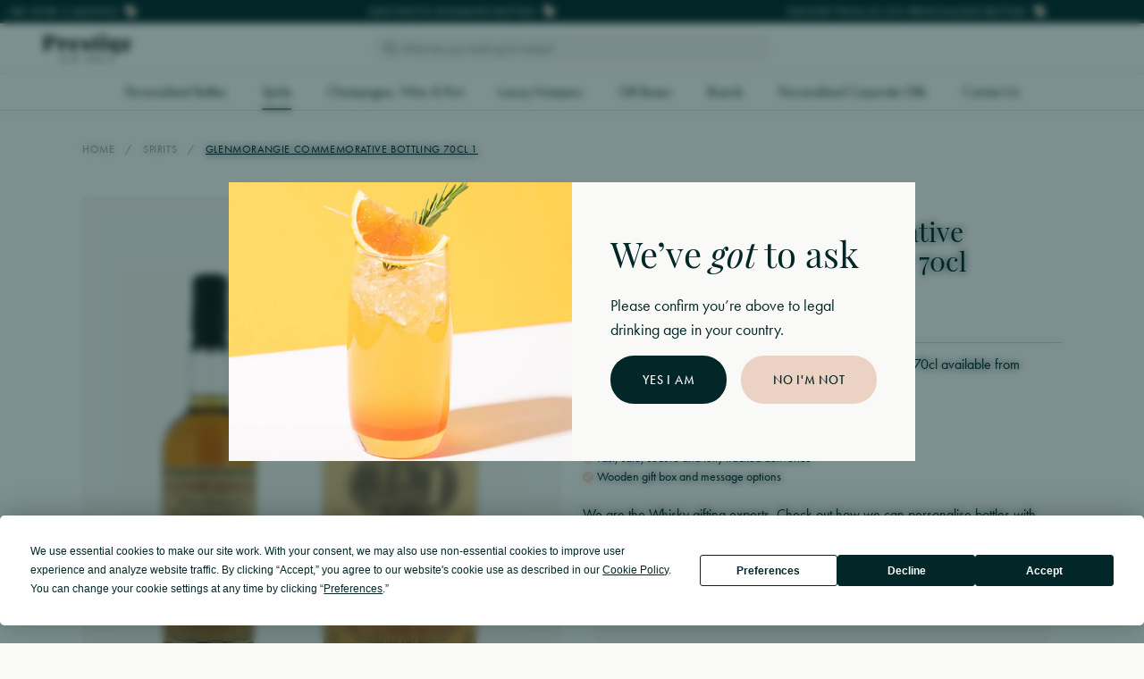

--- FILE ---
content_type: text/html; charset=UTF-8
request_url: https://prestigedrinks.com/spirits/glenmorangie-commemorative-bottling-70cl-1
body_size: 53875
content:
<!DOCTYPE html>
<html class="no-js" lang="en">

	<head>

         <meta charset="utf-8">
         <meta http-equiv="x-ua-compatible" content="ie=edge">
         <meta name="viewport" content="width=device-width, initial-scale=1, shrink-to-fit=no">

									<link rel="preload" href="/dist/fonts/LucidaCalligraphy-Italic.woff2" as="font" crossorigin>
					<link rel="preload" href="/dist/fonts/LucidaHandwriting-Italic.woff2" as="font" crossorigin>
					<link rel="preload" href="/dist/fonts/Verdana.woff2" as="font" crossorigin>
					<link rel="preload" href="/dist/fonts/SegoePrint.woff2" as="font" crossorigin>
				
				
					<link rel="stylesheet" href="https://prestigedrinks.com/dist/css/app-660a3ebf68.css">
		
		<style>
			[x-cloak] { display: none; }
		</style>

				<link rel="shortcut icon" href="/dist/images/favicon/favicon.ico">
<link rel="icon" type="image/png" sizes="16x16" href="/dist/images/favicon/favicon-16x16.png">
<link rel="icon" type="image/png" sizes="32x32" href="/dist/images/favicon/favicon-32x32.png">
<link rel="icon" type="image/png" sizes="48x48" href="/dist/images/favicon/favicon-48x48.png">
<link rel="manifest" href="/dist/images/favicon/manifest.json">
<meta name="mobile-web-app-capable" content="yes">
<meta name="theme-color" content="#fff">
<meta name="application-name" content="craftcms-tailwind">
<link rel="apple-touch-icon" sizes="57x57" href="/dist/images/favicon/apple-touch-icon-57x57.png">
<link rel="apple-touch-icon" sizes="60x60" href="/dist/images/favicon/apple-touch-icon-60x60.png">
<link rel="apple-touch-icon" sizes="72x72" href="/dist/images/favicon/apple-touch-icon-72x72.png">
<link rel="apple-touch-icon" sizes="76x76" href="/dist/images/favicon/apple-touch-icon-76x76.png">
<link rel="apple-touch-icon" sizes="114x114" href="/dist/images/favicon/apple-touch-icon-114x114.png">
<link rel="apple-touch-icon" sizes="120x120" href="/dist/images/favicon/apple-touch-icon-120x120.png">
<link rel="apple-touch-icon" sizes="144x144" href="/dist/images/favicon/apple-touch-icon-144x144.png">
<link rel="apple-touch-icon" sizes="152x152" href="/dist/images/favicon/apple-touch-icon-152x152.png">
<link rel="apple-touch-icon" sizes="167x167" href="/dist/images/favicon/apple-touch-icon-167x167.png">
<link rel="apple-touch-icon" sizes="180x180" href="/dist/images/favicon/apple-touch-icon-180x180.png">
<link rel="apple-touch-icon" sizes="1024x1024" href="/dist/images/favicon/apple-touch-icon-1024x1024.png">
<meta name="apple-mobile-web-app-capable" content="yes">
<meta name="apple-mobile-web-app-status-bar-style" content="black-translucent">
<meta name="apple-mobile-web-app-title" content="craftcms-tailwind">
<meta name="msapplication-TileColor" content="#FFF">
<meta name="msapplication-TileImage" content="/dist/images/favicon/mstile-144x144.png">
<meta name="msapplication-config" content="/dist/images/favicon/browserconfig.xml">

		<link rel="stylesheet" href="https://use.typekit.net/ajw6qgf.css">
		<script src="https://kit.fontawesome.com/3cd0f5d7cc.js" crossorigin="anonymous"></script>

	<title>Glenmorangie Commemorative Bottling Single Malt… | Prestige Drinks</title>
<script>window.dataLayer = window.dataLayer || [];
function gtag(){dataLayer.push(arguments)};
gtag('js', new Date());
gtag('config', 'G-MDEGVZEN3Z', {'send_page_view': true,'anonymize_ip': false,'link_attribution': false,'allow_display_features': false});
</script><meta name="generator" content="SEOmatic">
<meta name="description" content="Buy Glenmorangie Commemorative Bottling 70cl online. Prestige drinks are the alcohol gift experts. Engrave a personal message. Next day delivery.">
<meta name="referrer" content="no-referrer-when-downgrade">
<meta name="robots" content="all">
<meta content="en_GB" property="og:locale">
<meta content="Prestige Drinks" property="og:site_name">
<meta content="website" property="og:type">
<meta content="https://prestigedrinks.com/spirits/glenmorangie-commemorative-bottling-70cl-1" property="og:url">
<meta content="Glenmorangie Commemorative Bottling Single Malt Whisky 70cl" property="og:title">
<meta content="Buy Glenmorangie Commemorative Bottling 70cl online. Prestige drinks are the alcohol gift experts. Engrave a personal message. Next day delivery." property="og:description">
<meta content="https://prestige-drinks.transforms.svdcdn.com/production/uploads/products/Glenmorangie-10-Collectors-Bottle-Front.jpg?w=1200&amp;h=630&amp;q=82&amp;auto=format&amp;fit=crop&amp;dm=1625010372&amp;s=57f3bf32307a983a07cfdd1dd9a91838" property="og:image">
<meta content="1200" property="og:image:width">
<meta content="630" property="og:image:height">
<meta content="https://www.instagram.com/prestigedrinks/" property="og:see_also">
<meta name="twitter:card" content="summary_large_image">
<meta name="twitter:creator" content="@">
<meta name="twitter:title" content="Glenmorangie Commemorative Bottling Single Malt Whisky 70cl">
<meta name="twitter:description" content="Buy Glenmorangie Commemorative Bottling 70cl online. Prestige drinks are the alcohol gift experts. Engrave a personal message. Next day delivery.">
<meta name="twitter:image" content="https://prestige-drinks.transforms.svdcdn.com/production/uploads/products/Glenmorangie-10-Collectors-Bottle-Front.jpg?w=1200&amp;h=630&amp;q=82&amp;auto=format&amp;fit=crop&amp;dm=1625010372&amp;s=57f3bf32307a983a07cfdd1dd9a91838">
<meta name="twitter:image:width" content="1200">
<meta name="twitter:image:height" content="630">
<meta name="google-site-verification" content="BQyuFr1rovMP7mk57BFDHnqzz7CSJwJwKxPWQ-HkIGg">
<link href="https://prestigedrinks.com/spirits/glenmorangie-commemorative-bottling-70cl-1" rel="canonical">
<link href="https://prestigedrinks.com" rel="home">
<link type="text/plain" href="https://prestigedrinks.com/humans.txt" rel="author">
<script src="https://js.stripe.com/v3/"></script></head>

	<body><script async src="https://www.googletagmanager.com/gtag/js?id=G-MDEGVZEN3Z"></script>


		<div id="component-ygrwmx" class="sprig-component" data-hx-target="this" data-hx-include="this" data-hx-trigger="load" data-hx-get="https://prestigedrinks.com/index.php/actions/sprig-core/components/render" data-hx-vals="{&quot;sprig:siteId&quot;:&quot;233305d0316e8686674a954e72750a0e0cbb89dde7bc569692299ca1cde3fabd1&quot;,&quot;sprig:id&quot;:&quot;6d880fe1cf7f07133fa2eee8aceb52a6a80bd997c577afa502d764a460a3667acomponent-ygrwmx&quot;,&quot;sprig:component&quot;:&quot;21767b4fdd4634c0d59cea2ed369a516f386ed8748ee41d82735b9c10c1e7285&quot;,&quot;sprig:template&quot;:&quot;9332cac951cc609873c6dd2cdaa7a18906f0542decdf786b8ff531e0f6b7560d_components-sprig\/init&quot;}" s-trigger="load"></div>

		
	
    
    
            
    
    
	
				
    
<div 
    x-data="{ 
        visible: false,
        closeModal(id) {
 
            this.visible = false;

            
        },
    }" 
    x-init="$watch('visible', function(value) { if (value != false) { document.body.classList.add('overflow-hidden') } else { document.body.classList.remove('overflow-hidden') } })"
    x-on:keydown.escape.window=closeModal(&#039;signIn&#039;)
    x-cloak
    @component-modal.window="visible = false; if ($event.detail.visible == 'signIn') visible = 'signIn'"
    class="fixed top-0 left-0 w-screen h-screen  flex justify-center items-center opacity-0 pointer-events-none"
    x-bind:class="{
        'opacity-0 pointer-events-none transition-all duration-300 z-hidden' : visible != 'signIn',
        'opacity-100 pointer-events-auto z-modal' : visible == 'signIn'
    }"
>

    <div 
        class="absolute top-0 left-0 w-full h-full z-10 duration-300 transition-all blur--lg bg-gray-700 bg-opacity-50"
        x-on:click.prevent=closeModal(&#039;signIn&#039;)
        x-bind:class="{ 
            'blur--lg' : visible == 'signIn', 
            'blur--none' : visible != 'signIn', 
        }"
    >
    </div>

    <div 
        class="relative z-20 w-11/12 max-w-xl flex items-center justify-center transition opacity-0 -top-14 | lg:top-0"
        x-bind:class="{ 
            'opacity-100' : visible == 'signIn', 
            'opacity-0' : visible != 'signIn', 
        }"
    >

        <div class="w-full relative">

                            <a 
                    href="#"
                    x-on:click.prevent="closeModal('signIn')"
                    class="absolute top-0 right-0 z-20 flex justify-center items-center w-10 h-10 | lg:w-14 lg:h-14"
                >
                                            <svg class="w-5 h-5" xmlns="http://www.w3.org/2000/svg" viewBox="0 0 384 512"><!--! Font Awesome Pro 6.4.0 by @fontawesome - https://fontawesome.com License - https://fontawesome.com/license (Commercial License) Copyright 2023 Fonticons, Inc.--><path d="M324.5 411.1c6.2 6.2 16.4 6.2 22.6 0s6.2-16.4 0-22.6L214.6 256l132.5-132.5c6.2-6.2 6.2-16.4 0-22.6s-16.4-6.2-22.6 0L192 233.4 59.5 100.9c-6.2-6.2-16.4-6.2-22.6 0s-6.2 16.4 0 22.6L169.4 256 36.9 388.5c-6.2 6.2-6.2 16.4 0 22.6s16.4 6.2 22.6 0L192 278.6l132.5 132.5z"/></svg>
                                    </a>
            
                
        <div class="w-full flex bg-gray-300 relative px-6 py-8 | lg:p-12">

            <div class="w-full flex flex-col items-start space-y-2 | lg:space-y-4">

                




<h2 
    class="
        heading
        text-2xl | md:text-2xl | lg:text-3xl | 4xl:text-4xl 
        font-serif-primary 
        text-primary-600
        leading-tighter
        text-center w-full
    " 
        
>
    Welcome back!
</h2>

                <div class="w-full max-w-xs mx-auto text-center">
                
                    




<div class="-mb-4">
    <p class="leading-snug | lg:leading-normal text-base lg:text-md text-primary-600 mb-4">Login to view and track your orders</p>
</div>
                </div>

                <form method="post" accept-charset="UTF-8" class="w-full space-y-4 | lg:space-y-6">

    <span id="blitz-inject-1" class=" blitz-inject" data-blitz-id="1" data-blitz-uri="https://prestigedrinks.com/actions/blitz/csrf/json" data-blitz-params="" data-blitz-property="input"></span>
    <input type="hidden" name="action" value="users/login"> 
    <input type="hidden" name="redirect" value="9be2b232eacee175f11fcee7adcdb50d56d35954ec31e4516394e9998cb51a2fuser">
    
    

<div class="w-full space-y-4 | lg:space-y-6">

                           
      <div class="w-full flex space-x-4">

         
            

<div class="w-full relative">

         


<label for="signIn" class="block font-light mb-1 | lg:mb-2">
   Email
         <span class="text-primary-500 ml-px">*</span>
   </label>
   
   
   
   
   
   
      
   
   <input
      type="text"
      name="loginName"
      id="signIn"
      class="
      transition
      appearance-none
      block
      w-full
      rounded-full
      shadow-none
      leading-tight
      ring-opacity-0
      placeholder-opacity-100
      focus:outline-none
      focus:ring-opacity-10
    py-3 text-base ring-4 | lg:py-4 | focus:ring-4 pl-4 pr-4 | lg:pl-8 lg:pr-8 border-none bg-gray-600 text-primary-600 ring-primary-600 placeholder-primary-400 | focus:ring-gray-900"
      placeholder="Enter your email address"
      
      
      required
      
   >

   
</div>
         
         
      </div>

                           
      <div class="w-full flex space-x-4">

         
            

<div class="w-full relative">

         


<label for="signIn" class="block font-light mb-1 | lg:mb-2">
   Password
         <span class="text-primary-500 ml-px">*</span>
   </label>
   
   
   
   
   
   
      
   
   <input
      type="password"
      name="password"
      id="signIn"
      class="
      transition
      appearance-none
      block
      w-full
      rounded-full
      shadow-none
      leading-tight
      ring-opacity-0
      placeholder-opacity-100
      focus:outline-none
      focus:ring-opacity-10
    py-3 text-base ring-4 | lg:py-4 | focus:ring-4 pl-4 pr-4 | lg:pl-8 lg:pr-8 border-none bg-gray-600 text-primary-600 ring-primary-600 placeholder-primary-400 | focus:ring-gray-900"
      placeholder="Enter your password"
      
      
      required
      
   >

   
</div>
         
         
      </div>

   
</div>
    <div class="flex justify-between">

        

    <div class="flex flex-col items-start space-y-1">
        
                    
            <label for="rememberMe" class="flex items-center cursor-pointer space-x-2">
                
                <input 
                    type="checkbox" 
                    name="rememberMe"
                    id="rememberMe" 
                    value="1" 
                    checked
                    
                    class="form-checkbox rounded bg-gray-600 border border-solid border-primary-600 text-primary-600 h-4 w-4 | focus:outline-none focus:ring-gray-600 "
                >

                <span class="text-sm leading-tight | lg:text-base">
                    
                    Remember me

                    
                </span>

            </label>

        
    </div>


        <div class="">
            <a href="#" class="link link--visible text-sm | lg:text-base" x-on:click.prevent="$dispatch('component-modal', { visible: 'forgotPassword' });">
                Forgot password?
            </a>
        </div>

    </div>

    



<button
     
    class="text-gray-300 bg-primary-600 ring-secondary-700 | lg:hover:bg-secondary-600 lg:hover:text-primary-600 py-3.5 px-4 text-sm ring-4 | md:px-5 md:py-3.5 | lg:py-5 lg:px-9 
    button
    transition
    inline-flex
    items-center
    justify-center
    relative
    rounded-full
    font-sans-primary    
    font-medium
    uppercase
    tracking-wider
    leading-none
    shadow-none
    group
    ring-opacity-0
    focus:outline-none
    focus:ring-opacity-10
 w-full"
    
    id=signIn
>

    
    <div >
        Login
    </div>

</button>
</form>
                <div class="w-full text-center">

                    




<div class="-mb-4">
    <p class="leading-snug | lg:leading-normal text-base lg:text-md text-primary-600 mb-4">
                Don’t have an account? 
                <a href="#" class="font-semibold underline text-primary-600 hover:text-primary-400" x-on:click.prevent="$dispatch('component-modal', { visible: 'signUp' });">
                    Register here
                </a>
            </p>
        
</div>
                </div>

            </div>

        </div>

    
        </div>

    </div>

</div>    
<div 
    x-data="{ 
        visible: false,
        closeModal(id) {
 
            this.visible = false;

            
        },
    }" 
    x-init="$watch('visible', function(value) { if (value != false) { document.body.classList.add('overflow-hidden') } else { document.body.classList.remove('overflow-hidden') } })"
    x-on:keydown.escape.window=closeModal(&#039;signUp&#039;)
    x-cloak
    @component-modal.window="visible = false; if ($event.detail.visible == 'signUp') visible = 'signUp'"
    class="fixed top-0 left-0 w-screen h-screen  flex justify-center items-center opacity-0 pointer-events-none"
    x-bind:class="{
        'opacity-0 pointer-events-none transition-all duration-300 z-hidden' : visible != 'signUp',
        'opacity-100 pointer-events-auto z-modal' : visible == 'signUp'
    }"
>

    <div 
        class="absolute top-0 left-0 w-full h-full z-10 duration-300 transition-all blur--lg bg-gray-700 bg-opacity-50"
        x-on:click.prevent=closeModal(&#039;signUp&#039;)
        x-bind:class="{ 
            'blur--lg' : visible == 'signUp', 
            'blur--none' : visible != 'signUp', 
        }"
    >
    </div>

    <div 
        class="relative z-20 w-11/12 max-w-xl flex items-center justify-center transition opacity-0 -top-14 | lg:top-0"
        x-bind:class="{ 
            'opacity-100' : visible == 'signUp', 
            'opacity-0' : visible != 'signUp', 
        }"
    >

        <div class="w-full relative">

                            <a 
                    href="#"
                    x-on:click.prevent="closeModal('signUp')"
                    class="absolute top-0 right-0 z-20 flex justify-center items-center w-10 h-10 | lg:w-14 lg:h-14"
                >
                                            <svg class="w-5 h-5" xmlns="http://www.w3.org/2000/svg" viewBox="0 0 384 512"><!--! Font Awesome Pro 6.4.0 by @fontawesome - https://fontawesome.com License - https://fontawesome.com/license (Commercial License) Copyright 2023 Fonticons, Inc.--><path d="M324.5 411.1c6.2 6.2 16.4 6.2 22.6 0s6.2-16.4 0-22.6L214.6 256l132.5-132.5c6.2-6.2 6.2-16.4 0-22.6s-16.4-6.2-22.6 0L192 233.4 59.5 100.9c-6.2-6.2-16.4-6.2-22.6 0s-6.2 16.4 0 22.6L169.4 256 36.9 388.5c-6.2 6.2-6.2 16.4 0 22.6s16.4 6.2 22.6 0L192 278.6l132.5 132.5z"/></svg>
                                    </a>
            
                
        <div class="w-full flex bg-gray-300 relative px-6 py-8 | lg:p-12">

            <div class="w-full flex flex-col items-start space-y-2 | lg:space-y-4">

                




<h2 
    class="
        heading
        text-2xl | md:text-2xl | lg:text-3xl | 4xl:text-4xl 
        font-serif-primary 
        text-primary-600
        leading-tighter
        text-center w-full
    " 
        
>
    Sign up
</h2>

                <div class="w-full max-w-xs mx-auto text-center">
                
                    




<div class="-mb-4">
    <p class="leading-snug | lg:leading-normal text-base lg:text-md text-primary-600 mb-4">Register to create an account</p>
</div>
                </div>

                <form method="post" accept-charset="UTF-8" class="w-full space-y-4 | lg:space-y-6">

    <span id="blitz-inject-2" class=" blitz-inject" data-blitz-id="2" data-blitz-uri="https://prestigedrinks.com/actions/blitz/csrf/json" data-blitz-params="" data-blitz-property="input"></span>
    <input type="hidden" name="action" value="users/save-user">
    <input type="hidden" name="redirect" value="9be2b232eacee175f11fcee7adcdb50d56d35954ec31e4516394e9998cb51a2fuser">
    
    

<div class="w-full space-y-4 | lg:space-y-6">

                           
      <div class="w-full flex space-x-4">

         
            

<div class="w-full relative">

         


<label for="signUp" class="block font-light mb-1 | lg:mb-2">
   Email
         <span class="text-primary-500 ml-px">*</span>
   </label>
   
   
   
   
   
   
      
   
   <input
      type="text"
      name="email"
      id="signUp"
      class="
      transition
      appearance-none
      block
      w-full
      rounded-full
      shadow-none
      leading-tight
      ring-opacity-0
      placeholder-opacity-100
      focus:outline-none
      focus:ring-opacity-10
    py-3 text-base ring-4 | lg:py-4 | focus:ring-4 pl-4 pr-4 | lg:pl-8 lg:pr-8 border-none bg-gray-600 text-primary-600 ring-primary-600 placeholder-primary-400 | focus:ring-gray-900"
      placeholder="Enter your email address"
      
      
      required
      
   >

   
</div>
         
         
      </div>

                           
      <div class="w-full flex space-x-4">

         
            

<div class="w-full relative">

         


<label for="signUp" class="block font-light mb-1 | lg:mb-2">
   Password
         <span class="text-primary-500 ml-px">*</span>
   </label>
   
   
   
   
   
   
      
   
   <input
      type="password"
      name="password"
      id="signUp"
      class="
      transition
      appearance-none
      block
      w-full
      rounded-full
      shadow-none
      leading-tight
      ring-opacity-0
      placeholder-opacity-100
      focus:outline-none
      focus:ring-opacity-10
    py-3 text-base ring-4 | lg:py-4 | focus:ring-4 pl-4 pr-4 | lg:pl-8 lg:pr-8 border-none bg-gray-600 text-primary-600 ring-primary-600 placeholder-primary-400 | focus:ring-gray-900"
      placeholder="Enter your password"
      
      
      required
      
   >

   
      <div class="w-full text-primary-400 mt-2">
         Must be at least 8 characters
      </div>

   
</div>
         
         
      </div>

   
</div>
    



<button
     
    class="text-gray-300 bg-primary-600 ring-secondary-700 | lg:hover:bg-secondary-600 lg:hover:text-primary-600 py-3.5 px-4 text-sm ring-4 | md:px-5 md:py-3.5 | lg:py-5 lg:px-9 
    button
    transition
    inline-flex
    items-center
    justify-center
    relative
    rounded-full
    font-sans-primary    
    font-medium
    uppercase
    tracking-wider
    leading-none
    shadow-none
    group
    ring-opacity-0
    focus:outline-none
    focus:ring-opacity-10
 w-full"
    
    id=signUp
>

    
    <div >
        Register
    </div>

</button>
</form>
                <div class="w-full text-center">

                    




<div class="-mb-4">
    <p class="leading-snug | lg:leading-normal text-base lg:text-md text-primary-600 mb-4">
                Already have an account? 
                <a href="#" class="font-semibold underline text-primary-600 hover:text-primary-400" x-on:click.prevent="$dispatch('component-modal', { visible: 'signIn' });">
                    Sign in
                </a>
            </p>
        
</div>
                </div>

            </div>

        </div>

    
        </div>

    </div>

</div>    
<div 
    x-data="{ 
        visible: false,
        closeModal(id) {
 
            this.visible = false;

            
        },
    }" 
    x-init="$watch('visible', function(value) { if (value != false) { document.body.classList.add('overflow-hidden') } else { document.body.classList.remove('overflow-hidden') } })"
    x-on:keydown.escape.window=closeModal(&#039;forgotPassword&#039;)
    x-cloak
    @component-modal.window="visible = false; if ($event.detail.visible == 'forgotPassword') visible = 'forgotPassword'"
    class="fixed top-0 left-0 w-screen h-screen  flex justify-center items-center opacity-0 pointer-events-none"
    x-bind:class="{
        'opacity-0 pointer-events-none transition-all duration-300 z-hidden' : visible != 'forgotPassword',
        'opacity-100 pointer-events-auto z-modal' : visible == 'forgotPassword'
    }"
>

    <div 
        class="absolute top-0 left-0 w-full h-full z-10 duration-300 transition-all blur--lg bg-gray-700 bg-opacity-50"
        x-on:click.prevent=closeModal(&#039;forgotPassword&#039;)
        x-bind:class="{ 
            'blur--lg' : visible == 'forgotPassword', 
            'blur--none' : visible != 'forgotPassword', 
        }"
    >
    </div>

    <div 
        class="relative z-20 w-11/12 max-w-xl flex items-center justify-center transition opacity-0 -top-14 | lg:top-0"
        x-bind:class="{ 
            'opacity-100' : visible == 'forgotPassword', 
            'opacity-0' : visible != 'forgotPassword', 
        }"
    >

        <div class="w-full relative">

                            <a 
                    href="#"
                    x-on:click.prevent="closeModal('forgotPassword')"
                    class="absolute top-0 right-0 z-20 flex justify-center items-center w-10 h-10 | lg:w-14 lg:h-14"
                >
                                            <svg class="w-5 h-5" xmlns="http://www.w3.org/2000/svg" viewBox="0 0 384 512"><!--! Font Awesome Pro 6.4.0 by @fontawesome - https://fontawesome.com License - https://fontawesome.com/license (Commercial License) Copyright 2023 Fonticons, Inc.--><path d="M324.5 411.1c6.2 6.2 16.4 6.2 22.6 0s6.2-16.4 0-22.6L214.6 256l132.5-132.5c6.2-6.2 6.2-16.4 0-22.6s-16.4-6.2-22.6 0L192 233.4 59.5 100.9c-6.2-6.2-16.4-6.2-22.6 0s-6.2 16.4 0 22.6L169.4 256 36.9 388.5c-6.2 6.2-6.2 16.4 0 22.6s16.4 6.2 22.6 0L192 278.6l132.5 132.5z"/></svg>
                                    </a>
            
                
        <div class="w-full flex bg-gray-300 relative px-6 py-8 | lg:p-12">

            <div class="w-full flex flex-col items-start space-y-2 | lg:space-y-4">

                




<h2 
    class="
        heading
        text-2xl | md:text-2xl | lg:text-3xl | 4xl:text-4xl 
        font-serif-primary 
        text-primary-600
        leading-tighter
        text-center w-full
    " 
        
>
    Forgot your password?
</h2>

                <div class="w-full max-w-xs mx-auto text-center">
                
                    




<div class="-mb-4">
    <p class="leading-snug | lg:leading-normal text-base lg:text-md text-primary-600 mb-4">Enter your email address below and we’ll send you a link to reset your password.</p>
</div>
                </div>

                <form method="post" accept-charset="UTF-8" class="w-full space-y-4 | lg:space-y-6">

    <span id="blitz-inject-3" class=" blitz-inject" data-blitz-id="3" data-blitz-uri="https://prestigedrinks.com/actions/blitz/csrf/json" data-blitz-params="" data-blitz-property="input"></span>
    <input type="hidden" name="action" value="users/forgot-password">
    
    

<div class="w-full space-y-4 | lg:space-y-6">

                           
      <div class="w-full flex space-x-4">

         
            

<div class="w-full relative">

         


<label for="forgotPassword" class="block font-light mb-1 | lg:mb-2">
   Email
         <span class="text-primary-500 ml-px">*</span>
   </label>
   
   
   
   
   
   
      
   
   <input
      type="text"
      name="loginName"
      id="forgotPassword"
      class="
      transition
      appearance-none
      block
      w-full
      rounded-full
      shadow-none
      leading-tight
      ring-opacity-0
      placeholder-opacity-100
      focus:outline-none
      focus:ring-opacity-10
    py-3 text-base ring-4 | lg:py-4 | focus:ring-4 pl-4 pr-4 | lg:pl-8 lg:pr-8 border-none bg-gray-600 text-primary-600 ring-primary-600 placeholder-primary-400 | focus:ring-gray-900"
      placeholder="Enter your email address"
      
      
      required
      
   >

   
</div>
         
         
      </div>

   
</div>    

    



<button
     
    class="text-gray-300 bg-primary-600 ring-secondary-700 | lg:hover:bg-secondary-600 lg:hover:text-primary-600 py-3.5 px-4 text-sm ring-4 | md:px-5 md:py-3.5 | lg:py-5 lg:px-9 
    button
    transition
    inline-flex
    items-center
    justify-center
    relative
    rounded-full
    font-sans-primary    
    font-medium
    uppercase
    tracking-wider
    leading-none
    shadow-none
    group
    ring-opacity-0
    focus:outline-none
    focus:ring-opacity-10
 w-full"
    
    id=forgotPassword
>

    
    <div >
        Reset Password
    </div>

</button>
</form>
                <div class="w-full text-center">

                    




<div class="-mb-4">
    <p class="leading-snug | lg:leading-normal text-base lg:text-md text-primary-600 mb-4">
                Remember your password?
                <a href="#" class="font-semibold underline text-primary-600 hover:text-primary-400" x-on:click.prevent="$dispatch('component-modal', { visible: 'signIn' });">
                    Sign in
                </a>
            </p>
        
</div>
                </div>

            </div>

        </div>

    
        </div>

    </div>

</div>
        
<div 
    class="fixed bottom-0 left-0 w-full z-loader opacity-0 pointer-events-none"
    @component-loader.window="visible = false; if ($event.detail.visible == true) visible = true"
    x-data="{ visible: false }" 
    x-on:keydown.escape.window="visible = false"
    x-cloak
    x-bind:class="{
        'opacity-0 pointer-events-none transition-all duration-300' : !visible,
        'opacity-100 pointer-events-auto' : visible,
    }"
>

    <div class="inline-flex items-center space-x-3 m-6 px-6 py-3 transition tracking-wider bg-primary-600 z-50 rounded-full text-white">

                    <svg class="w-5 h-5 fill-current animate-spin" xmlns="http://www.w3.org/2000/svg" viewBox="0 0 512 512"><!--! Font Awesome Pro 6.4.0 by @fontawesome - https://fontawesome.com License - https://fontawesome.com/license (Commercial License) Copyright 2023 Fonticons, Inc.--><path d="M272 16v96c0 8.8-7.2 16-16 16s-16-7.2-16-16V16c0-8.8 7.2-16 16-16s16 7.2 16 16zm0 384v96c0 8.8-7.2 16-16 16s-16-7.2-16-16v-96c0-8.8 7.2-16 16-16s16 7.2 16 16zM0 256c0-8.8 7.2-16 16-16h96c8.8 0 16 7.2 16 16s-7.2 16-16 16H16c-8.8 0-16-7.2-16-16zm400-16h96c8.8 0 16 7.2 16 16s-7.2 16-16 16h-96c-8.8 0-16-7.2-16-16s7.2-16 16-16zm37-165c6.2 6.2 6.2 16.4 0 22.6l-67.9 67.9c-6.2 6.2-16.4 6.2-22.6 0s-6.2-16.4 0-22.6L414.4 75c6.2-6.2 16.4-6.2 22.6 0zM165.5 369.1L97.6 437c-6.2 6.2-16.4 6.2-22.6 0s-6.2-16.4 0-22.6l67.9-67.9c6.2-6.2 16.4-6.2 22.6 0s6.2 16.4 0 22.6zM75 75c6.2-6.2 16.4-6.2 22.6 0l67.9 67.9c6.2 6.2 6.2 16.4 0 22.6s-16.4 6.2-22.6 0L75 97.6c-6.2-6.2-6.2-16.4 0-22.6zm294.1 271.5l67.9 67.9c6.2 6.2 6.2 16.4 0 22.6s-16.4 6.2-22.6 0l-67.9-67.9c-6.2-6.2-6.2-16.4 0-22.6s16.4-6.2 22.6 0z"/></svg>
                
        <div class="font-serif-primary text-md leading-tight mb-1">
            Loading...
        </div>

    </div>

</div>
    <div 
        x-data="global" 
        x-init="

                    
            $watch('mobileMenu', function(value) { 
                if (value != false) { 
                    document.body.classList.add('overflow-hidden') 
                } else { 
                    document.body.classList.remove('overflow-hidden') 
                } 
            });
            
            searchResults();
            
            $nextTick(() => {

                                    if (!ageRestriction) { 
                        
                        $dispatch('component-modal', { visible: 'ageRestriction' }); 



                    }
                
                
                
                
                                
            });

        "
        x-on:scroll.window="
            scrollDirection = (scrollPosition < window.pageYOffset) ? 'down' : 'up';
            scrollPosition = window.pageYOffset;
            header = (scrollPosition > 100) ? false : true;
            megaMenu = false;
            search = false;
            headerMenu = true;
        "
    >

        
    
<div 
    x-data="{ 
        visible: false,
        closeModal(id) {
 
            this.visible = false;

            
        },
    }" 
    x-init="$watch('visible', function(value) { if (value != false) { document.body.classList.add('overflow-hidden') } else { document.body.classList.remove('overflow-hidden') } })"
    
    x-cloak
    @component-modal.window="visible = false; if ($event.detail.visible == 'ageRestriction') visible = 'ageRestriction'"
    class="fixed top-0 left-0 w-screen h-screen  flex justify-center items-center opacity-0 pointer-events-none"
    x-bind:class="{
        'opacity-0 pointer-events-none transition-all duration-300 z-hidden' : visible != 'ageRestriction',
        'opacity-100 pointer-events-auto z-modal' : visible == 'ageRestriction'
    }"
>

    <div 
        class="absolute top-0 left-0 w-full h-full z-10 duration-300 transition-all blur--lg bg-primary-600 bg-opacity-50"
        
        x-bind:class="{ 
            'blur--lg' : visible == 'ageRestriction', 
            'blur--none' : visible != 'ageRestriction', 
        }"
    >
    </div>

    <div 
        class="relative z-20 w-11/12 max-w-3xl flex items-center justify-center transition opacity-0 -top-14 | lg:top-0"
        x-bind:class="{ 
            'opacity-100' : visible == 'ageRestriction', 
            'opacity-0' : visible != 'ageRestriction', 
        }"
    >

        <div class="w-full relative">

            
                    
            <div class="w-full flex flex-wrap bg-gray-300">

                
                    <div class="relative w-full h-40 | lg:h-auto lg:w-6/12">            
                        <img src="https://prestige-drinks.transforms.svdcdn.com/production/uploads/staging-import/Age-Gate-Image.jpg?w=1100&amp;h=1100&amp;auto=compress%2Cformat&amp;fit=crop&amp;dm=1699980784&amp;s=a32d61f0caff7bf17374c38bd4e14ba2" alt="" class="absolute inset-0 w-full h-full object-cover object-center">
                    </div>

                

                <div class="inline-flex items-center justify-center w-full p-8 | lg:py-16 lg:w-6/12">
                
                    <div class="inline-flex flex-col items-start space-y-4">

                        




<h2 
    class="
        heading
        text-2xl | md:text-2xl | lg:text-3xl | 4xl:text-4xl 
        font-serif-primary 
        text-primary-600
        leading-tighter
        max-w-lg
    " 
        
>
    <p>We’ve <em>got</em> to ask</p>
</h2>


                        <div class="max-w-1xs">
                            




<div class="-mb-4">
    <p class="leading-snug | lg:leading-normal text-base lg:text-md text-primary-600 mb-4">Please confirm you’re above to legal drinking age in your country.</p>
</div>                        </div>


                        <div class="flex flex-col items-start space-y-3 w-full | lg:w-auto lg:flex-row lg:space-y-0 lg:space-x-4">
                        
                            



<a
    href="#" 
    class="text-gray-300 bg-primary-600 ring-secondary-700 | lg:hover:bg-secondary-600 lg:hover:text-primary-600 py-3.5 px-4 text-sm ring-4 | md:px-5 md:py-3.5 | lg:py-5 lg:px-9 
    button
    transition
    inline-flex
    items-center
    justify-center
    relative
    rounded-full
    font-sans-primary    
    font-medium
    uppercase
    tracking-wider
    leading-none
    shadow-none
    group
    ring-opacity-0
    focus:outline-none
    focus:ring-opacity-10
 w-full | md:w-auto"
    
                                    x-on:click.prevent="
                                        localStorage.setItem('ageRestriction', 'true');
                                        visible = false;
                                    "
                                
    id=ageRestriction
>

    
    <div >
        Yes I am
    </div>

</a>
                            



<a
    href="/alcohol-facts" 
    class="text-primary-600 bg-secondary-600 ring-secondary-600 | lg:hover:bg-primary-800 lg:hover:text-gray-300 py-3.5 px-4 text-sm ring-4 | md:px-5 md:py-3.5 | lg:py-5 lg:px-9 
    button
    transition
    inline-flex
    items-center
    justify-center
    relative
    rounded-full
    font-sans-primary    
    font-medium
    uppercase
    tracking-wider
    leading-none
    shadow-none
    group
    ring-opacity-0
    focus:outline-none
    focus:ring-opacity-10
 w-full | md:w-auto"
    
    id=ageRestriction
>

    
    <div >
        No I'm not
    </div>

</a>
                        </div>

                    </div>

                </div>

            </div>

        
        </div>

    </div>

</div>

        <div class="w-ful h-24 -mb-2 | lg:mb-0 lg:h-30">
</div>

<div class="fixed top-0 left-0 z-header w-full">
    

<div 
    class="w-full" 
    x-data="promotions" 
    x-init="carousel('promotions-fixed-top')"
>

    <div class="w-full bg-primary-600 p-1 || swiper js-carousel-promotions-fixed-top">

        <div class="ease-linear || swiper-wrapper">

            
                                
                    <div class="inline-flex justify-center items-center space-x-2 text-gray-300 uppercase text-xs tracking-wider || swiper-slide">
                        <span>
                            SAVE Photo Engraved Bottles
                        </span>
                                                    <svg class="w-4 h-3.5 fill-current text-secondary-600" width="11" height="11" xmlns="http://www.w3.org/2000/svg" viewBox="0 0 11 11" fill="none">
  <path d="M0 1.375V4.89062C0 5.28906 0.140625 5.66406 0.421875 5.94531L4.54688 10.0703C5.13281 10.6562 6.09375 10.6562 6.67969 10.0703L9.79688 6.95312C10.3828 6.36719 10.3828 5.40625 9.79688 4.82031L5.67188 0.695312C5.39062 0.414062 5.01562 0.273438 4.61719 0.273438H1.125C0.492188 0.25 0 0.765625 0 1.375ZM2.625 3.625C2.20312 3.625 1.875 3.29688 1.875 2.875C1.875 2.47656 2.20312 2.125 2.625 2.125C3.02344 2.125 3.375 2.47656 3.375 2.875C3.375 3.29688 3.02344 3.625 2.625 3.625Z" fill="#ECD2C3"></path>
</svg>

                                            </div>

                                
                    <div class="inline-flex justify-center items-center space-x-2 text-gray-300 uppercase text-xs tracking-wider || swiper-slide">
                        <span>
                            Delivery from £2 on personalised bottles
                        </span>
                                                    <svg class="w-4 h-3.5 fill-current text-secondary-600" width="11" height="11" xmlns="http://www.w3.org/2000/svg" viewBox="0 0 11 11" fill="none">
  <path d="M0 1.375V4.89062C0 5.28906 0.140625 5.66406 0.421875 5.94531L4.54688 10.0703C5.13281 10.6562 6.09375 10.6562 6.67969 10.0703L9.79688 6.95312C10.3828 6.36719 10.3828 5.40625 9.79688 4.82031L5.67188 0.695312C5.39062 0.414062 5.01562 0.273438 4.61719 0.273438H1.125C0.492188 0.25 0 0.765625 0 1.375ZM2.625 3.625C2.20312 3.625 1.875 3.29688 1.875 2.875C1.875 2.47656 2.20312 2.125 2.625 2.125C3.02344 2.125 3.375 2.47656 3.375 2.875C3.375 3.29688 3.02344 3.625 2.625 3.625Z" fill="#ECD2C3"></path>
</svg>

                                            </div>

                                
                    <div class="inline-flex justify-center items-center space-x-2 text-gray-300 uppercase text-xs tracking-wider || swiper-slide">
                        <span>
                            Choose from thousands of bottles
                        </span>
                                                    <svg class="w-4 h-3.5 fill-current text-secondary-600" width="11" height="11" xmlns="http://www.w3.org/2000/svg" viewBox="0 0 11 11" fill="none">
  <path d="M0 1.375V4.89062C0 5.28906 0.140625 5.66406 0.421875 5.94531L4.54688 10.0703C5.13281 10.6562 6.09375 10.6562 6.67969 10.0703L9.79688 6.95312C10.3828 6.36719 10.3828 5.40625 9.79688 4.82031L5.67188 0.695312C5.39062 0.414062 5.01562 0.273438 4.61719 0.273438H1.125C0.492188 0.25 0 0.765625 0 1.375ZM2.625 3.625C2.20312 3.625 1.875 3.29688 1.875 2.875C1.875 2.47656 2.20312 2.125 2.625 2.125C3.02344 2.125 3.375 2.47656 3.375 2.875C3.375 3.29688 3.02344 3.625 2.625 3.625Z" fill="#ECD2C3"></path>
</svg>

                                            </div>

                                
                    <div class="inline-flex justify-center items-center space-x-2 text-gray-300 uppercase text-xs tracking-wider || swiper-slide">
                        <span>
                            Klarna now available - Pay over 3 months
                        </span>
                                                    <svg class="w-4 h-3.5 fill-current text-secondary-600" width="11" height="11" xmlns="http://www.w3.org/2000/svg" viewBox="0 0 11 11" fill="none">
  <path d="M0 1.375V4.89062C0 5.28906 0.140625 5.66406 0.421875 5.94531L4.54688 10.0703C5.13281 10.6562 6.09375 10.6562 6.67969 10.0703L9.79688 6.95312C10.3828 6.36719 10.3828 5.40625 9.79688 4.82031L5.67188 0.695312C5.39062 0.414062 5.01562 0.273438 4.61719 0.273438H1.125C0.492188 0.25 0 0.765625 0 1.375ZM2.625 3.625C2.20312 3.625 1.875 3.29688 1.875 2.875C1.875 2.47656 2.20312 2.125 2.625 2.125C3.02344 2.125 3.375 2.47656 3.375 2.875C3.375 3.29688 3.02344 3.625 2.625 3.625Z" fill="#ECD2C3"></path>
</svg>

                                            </div>

                
            
                                
                    <div class="inline-flex justify-center items-center space-x-2 text-gray-300 uppercase text-xs tracking-wider || swiper-slide">
                        <span>
                            SAVE Photo Engraved Bottles
                        </span>
                                                    <svg class="w-4 h-3.5 fill-current text-secondary-600" width="11" height="11" xmlns="http://www.w3.org/2000/svg" viewBox="0 0 11 11" fill="none">
  <path d="M0 1.375V4.89062C0 5.28906 0.140625 5.66406 0.421875 5.94531L4.54688 10.0703C5.13281 10.6562 6.09375 10.6562 6.67969 10.0703L9.79688 6.95312C10.3828 6.36719 10.3828 5.40625 9.79688 4.82031L5.67188 0.695312C5.39062 0.414062 5.01562 0.273438 4.61719 0.273438H1.125C0.492188 0.25 0 0.765625 0 1.375ZM2.625 3.625C2.20312 3.625 1.875 3.29688 1.875 2.875C1.875 2.47656 2.20312 2.125 2.625 2.125C3.02344 2.125 3.375 2.47656 3.375 2.875C3.375 3.29688 3.02344 3.625 2.625 3.625Z" fill="#ECD2C3"></path>
</svg>

                                            </div>

                                
                    <div class="inline-flex justify-center items-center space-x-2 text-gray-300 uppercase text-xs tracking-wider || swiper-slide">
                        <span>
                            Delivery from £2 on personalised bottles
                        </span>
                                                    <svg class="w-4 h-3.5 fill-current text-secondary-600" width="11" height="11" xmlns="http://www.w3.org/2000/svg" viewBox="0 0 11 11" fill="none">
  <path d="M0 1.375V4.89062C0 5.28906 0.140625 5.66406 0.421875 5.94531L4.54688 10.0703C5.13281 10.6562 6.09375 10.6562 6.67969 10.0703L9.79688 6.95312C10.3828 6.36719 10.3828 5.40625 9.79688 4.82031L5.67188 0.695312C5.39062 0.414062 5.01562 0.273438 4.61719 0.273438H1.125C0.492188 0.25 0 0.765625 0 1.375ZM2.625 3.625C2.20312 3.625 1.875 3.29688 1.875 2.875C1.875 2.47656 2.20312 2.125 2.625 2.125C3.02344 2.125 3.375 2.47656 3.375 2.875C3.375 3.29688 3.02344 3.625 2.625 3.625Z" fill="#ECD2C3"></path>
</svg>

                                            </div>

                                
                    <div class="inline-flex justify-center items-center space-x-2 text-gray-300 uppercase text-xs tracking-wider || swiper-slide">
                        <span>
                            Choose from thousands of bottles
                        </span>
                                                    <svg class="w-4 h-3.5 fill-current text-secondary-600" width="11" height="11" xmlns="http://www.w3.org/2000/svg" viewBox="0 0 11 11" fill="none">
  <path d="M0 1.375V4.89062C0 5.28906 0.140625 5.66406 0.421875 5.94531L4.54688 10.0703C5.13281 10.6562 6.09375 10.6562 6.67969 10.0703L9.79688 6.95312C10.3828 6.36719 10.3828 5.40625 9.79688 4.82031L5.67188 0.695312C5.39062 0.414062 5.01562 0.273438 4.61719 0.273438H1.125C0.492188 0.25 0 0.765625 0 1.375ZM2.625 3.625C2.20312 3.625 1.875 3.29688 1.875 2.875C1.875 2.47656 2.20312 2.125 2.625 2.125C3.02344 2.125 3.375 2.47656 3.375 2.875C3.375 3.29688 3.02344 3.625 2.625 3.625Z" fill="#ECD2C3"></path>
</svg>

                                            </div>

                                
                    <div class="inline-flex justify-center items-center space-x-2 text-gray-300 uppercase text-xs tracking-wider || swiper-slide">
                        <span>
                            Klarna now available - Pay over 3 months
                        </span>
                                                    <svg class="w-4 h-3.5 fill-current text-secondary-600" width="11" height="11" xmlns="http://www.w3.org/2000/svg" viewBox="0 0 11 11" fill="none">
  <path d="M0 1.375V4.89062C0 5.28906 0.140625 5.66406 0.421875 5.94531L4.54688 10.0703C5.13281 10.6562 6.09375 10.6562 6.67969 10.0703L9.79688 6.95312C10.3828 6.36719 10.3828 5.40625 9.79688 4.82031L5.67188 0.695312C5.39062 0.414062 5.01562 0.273438 4.61719 0.273438H1.125C0.492188 0.25 0 0.765625 0 1.375ZM2.625 3.625C2.20312 3.625 1.875 3.29688 1.875 2.875C1.875 2.47656 2.20312 2.125 2.625 2.125C3.02344 2.125 3.375 2.47656 3.375 2.875C3.375 3.29688 3.02344 3.625 2.625 3.625Z" fill="#ECD2C3"></path>
</svg>

                                            </div>

                
            
                                
                    <div class="inline-flex justify-center items-center space-x-2 text-gray-300 uppercase text-xs tracking-wider || swiper-slide">
                        <span>
                            SAVE Photo Engraved Bottles
                        </span>
                                                    <svg class="w-4 h-3.5 fill-current text-secondary-600" width="11" height="11" xmlns="http://www.w3.org/2000/svg" viewBox="0 0 11 11" fill="none">
  <path d="M0 1.375V4.89062C0 5.28906 0.140625 5.66406 0.421875 5.94531L4.54688 10.0703C5.13281 10.6562 6.09375 10.6562 6.67969 10.0703L9.79688 6.95312C10.3828 6.36719 10.3828 5.40625 9.79688 4.82031L5.67188 0.695312C5.39062 0.414062 5.01562 0.273438 4.61719 0.273438H1.125C0.492188 0.25 0 0.765625 0 1.375ZM2.625 3.625C2.20312 3.625 1.875 3.29688 1.875 2.875C1.875 2.47656 2.20312 2.125 2.625 2.125C3.02344 2.125 3.375 2.47656 3.375 2.875C3.375 3.29688 3.02344 3.625 2.625 3.625Z" fill="#ECD2C3"></path>
</svg>

                                            </div>

                                
                    <div class="inline-flex justify-center items-center space-x-2 text-gray-300 uppercase text-xs tracking-wider || swiper-slide">
                        <span>
                            Delivery from £2 on personalised bottles
                        </span>
                                                    <svg class="w-4 h-3.5 fill-current text-secondary-600" width="11" height="11" xmlns="http://www.w3.org/2000/svg" viewBox="0 0 11 11" fill="none">
  <path d="M0 1.375V4.89062C0 5.28906 0.140625 5.66406 0.421875 5.94531L4.54688 10.0703C5.13281 10.6562 6.09375 10.6562 6.67969 10.0703L9.79688 6.95312C10.3828 6.36719 10.3828 5.40625 9.79688 4.82031L5.67188 0.695312C5.39062 0.414062 5.01562 0.273438 4.61719 0.273438H1.125C0.492188 0.25 0 0.765625 0 1.375ZM2.625 3.625C2.20312 3.625 1.875 3.29688 1.875 2.875C1.875 2.47656 2.20312 2.125 2.625 2.125C3.02344 2.125 3.375 2.47656 3.375 2.875C3.375 3.29688 3.02344 3.625 2.625 3.625Z" fill="#ECD2C3"></path>
</svg>

                                            </div>

                                
                    <div class="inline-flex justify-center items-center space-x-2 text-gray-300 uppercase text-xs tracking-wider || swiper-slide">
                        <span>
                            Choose from thousands of bottles
                        </span>
                                                    <svg class="w-4 h-3.5 fill-current text-secondary-600" width="11" height="11" xmlns="http://www.w3.org/2000/svg" viewBox="0 0 11 11" fill="none">
  <path d="M0 1.375V4.89062C0 5.28906 0.140625 5.66406 0.421875 5.94531L4.54688 10.0703C5.13281 10.6562 6.09375 10.6562 6.67969 10.0703L9.79688 6.95312C10.3828 6.36719 10.3828 5.40625 9.79688 4.82031L5.67188 0.695312C5.39062 0.414062 5.01562 0.273438 4.61719 0.273438H1.125C0.492188 0.25 0 0.765625 0 1.375ZM2.625 3.625C2.20312 3.625 1.875 3.29688 1.875 2.875C1.875 2.47656 2.20312 2.125 2.625 2.125C3.02344 2.125 3.375 2.47656 3.375 2.875C3.375 3.29688 3.02344 3.625 2.625 3.625Z" fill="#ECD2C3"></path>
</svg>

                                            </div>

                                
                    <div class="inline-flex justify-center items-center space-x-2 text-gray-300 uppercase text-xs tracking-wider || swiper-slide">
                        <span>
                            Klarna now available - Pay over 3 months
                        </span>
                                                    <svg class="w-4 h-3.5 fill-current text-secondary-600" width="11" height="11" xmlns="http://www.w3.org/2000/svg" viewBox="0 0 11 11" fill="none">
  <path d="M0 1.375V4.89062C0 5.28906 0.140625 5.66406 0.421875 5.94531L4.54688 10.0703C5.13281 10.6562 6.09375 10.6562 6.67969 10.0703L9.79688 6.95312C10.3828 6.36719 10.3828 5.40625 9.79688 4.82031L5.67188 0.695312C5.39062 0.414062 5.01562 0.273438 4.61719 0.273438H1.125C0.492188 0.25 0 0.765625 0 1.375ZM2.625 3.625C2.20312 3.625 1.875 3.29688 1.875 2.875C1.875 2.47656 2.20312 2.125 2.625 2.125C3.02344 2.125 3.375 2.47656 3.375 2.875C3.375 3.29688 3.02344 3.625 2.625 3.625Z" fill="#ECD2C3"></path>
</svg>

                                            </div>

                
            
        </div>

    </div>

</div>

</div>

<header
    class="fixed top-0 left-0 z-header w-full transform transition duration-700"
    x-bind:class="{
        '-translate-y-full' : !header && scrollDirection === 'down' && !megaMenu && !search && !mobileMenu,
    }"
>

    

<div 
    class="w-full" 
    x-data="promotions" 
    x-init="carousel('promotions')"
>

    <div class="w-full bg-primary-600 p-1 || swiper js-carousel-promotions">

        <div class="ease-linear || swiper-wrapper">

            
                                
                    <div class="inline-flex justify-center items-center space-x-2 text-gray-300 uppercase text-xs tracking-wider || swiper-slide">
                        <span>
                            SAVE Photo Engraved Bottles
                        </span>
                                                    <svg class="w-4 h-3.5 fill-current text-secondary-600" width="11" height="11" xmlns="http://www.w3.org/2000/svg" viewBox="0 0 11 11" fill="none">
  <path d="M0 1.375V4.89062C0 5.28906 0.140625 5.66406 0.421875 5.94531L4.54688 10.0703C5.13281 10.6562 6.09375 10.6562 6.67969 10.0703L9.79688 6.95312C10.3828 6.36719 10.3828 5.40625 9.79688 4.82031L5.67188 0.695312C5.39062 0.414062 5.01562 0.273438 4.61719 0.273438H1.125C0.492188 0.25 0 0.765625 0 1.375ZM2.625 3.625C2.20312 3.625 1.875 3.29688 1.875 2.875C1.875 2.47656 2.20312 2.125 2.625 2.125C3.02344 2.125 3.375 2.47656 3.375 2.875C3.375 3.29688 3.02344 3.625 2.625 3.625Z" fill="#ECD2C3"></path>
</svg>

                                            </div>

                                
                    <div class="inline-flex justify-center items-center space-x-2 text-gray-300 uppercase text-xs tracking-wider || swiper-slide">
                        <span>
                            Delivery from £2 on personalised bottles
                        </span>
                                                    <svg class="w-4 h-3.5 fill-current text-secondary-600" width="11" height="11" xmlns="http://www.w3.org/2000/svg" viewBox="0 0 11 11" fill="none">
  <path d="M0 1.375V4.89062C0 5.28906 0.140625 5.66406 0.421875 5.94531L4.54688 10.0703C5.13281 10.6562 6.09375 10.6562 6.67969 10.0703L9.79688 6.95312C10.3828 6.36719 10.3828 5.40625 9.79688 4.82031L5.67188 0.695312C5.39062 0.414062 5.01562 0.273438 4.61719 0.273438H1.125C0.492188 0.25 0 0.765625 0 1.375ZM2.625 3.625C2.20312 3.625 1.875 3.29688 1.875 2.875C1.875 2.47656 2.20312 2.125 2.625 2.125C3.02344 2.125 3.375 2.47656 3.375 2.875C3.375 3.29688 3.02344 3.625 2.625 3.625Z" fill="#ECD2C3"></path>
</svg>

                                            </div>

                                
                    <div class="inline-flex justify-center items-center space-x-2 text-gray-300 uppercase text-xs tracking-wider || swiper-slide">
                        <span>
                            Choose from thousands of bottles
                        </span>
                                                    <svg class="w-4 h-3.5 fill-current text-secondary-600" width="11" height="11" xmlns="http://www.w3.org/2000/svg" viewBox="0 0 11 11" fill="none">
  <path d="M0 1.375V4.89062C0 5.28906 0.140625 5.66406 0.421875 5.94531L4.54688 10.0703C5.13281 10.6562 6.09375 10.6562 6.67969 10.0703L9.79688 6.95312C10.3828 6.36719 10.3828 5.40625 9.79688 4.82031L5.67188 0.695312C5.39062 0.414062 5.01562 0.273438 4.61719 0.273438H1.125C0.492188 0.25 0 0.765625 0 1.375ZM2.625 3.625C2.20312 3.625 1.875 3.29688 1.875 2.875C1.875 2.47656 2.20312 2.125 2.625 2.125C3.02344 2.125 3.375 2.47656 3.375 2.875C3.375 3.29688 3.02344 3.625 2.625 3.625Z" fill="#ECD2C3"></path>
</svg>

                                            </div>

                                
                    <div class="inline-flex justify-center items-center space-x-2 text-gray-300 uppercase text-xs tracking-wider || swiper-slide">
                        <span>
                            Klarna now available - Pay over 3 months
                        </span>
                                                    <svg class="w-4 h-3.5 fill-current text-secondary-600" width="11" height="11" xmlns="http://www.w3.org/2000/svg" viewBox="0 0 11 11" fill="none">
  <path d="M0 1.375V4.89062C0 5.28906 0.140625 5.66406 0.421875 5.94531L4.54688 10.0703C5.13281 10.6562 6.09375 10.6562 6.67969 10.0703L9.79688 6.95312C10.3828 6.36719 10.3828 5.40625 9.79688 4.82031L5.67188 0.695312C5.39062 0.414062 5.01562 0.273438 4.61719 0.273438H1.125C0.492188 0.25 0 0.765625 0 1.375ZM2.625 3.625C2.20312 3.625 1.875 3.29688 1.875 2.875C1.875 2.47656 2.20312 2.125 2.625 2.125C3.02344 2.125 3.375 2.47656 3.375 2.875C3.375 3.29688 3.02344 3.625 2.625 3.625Z" fill="#ECD2C3"></path>
</svg>

                                            </div>

                
            
                                
                    <div class="inline-flex justify-center items-center space-x-2 text-gray-300 uppercase text-xs tracking-wider || swiper-slide">
                        <span>
                            SAVE Photo Engraved Bottles
                        </span>
                                                    <svg class="w-4 h-3.5 fill-current text-secondary-600" width="11" height="11" xmlns="http://www.w3.org/2000/svg" viewBox="0 0 11 11" fill="none">
  <path d="M0 1.375V4.89062C0 5.28906 0.140625 5.66406 0.421875 5.94531L4.54688 10.0703C5.13281 10.6562 6.09375 10.6562 6.67969 10.0703L9.79688 6.95312C10.3828 6.36719 10.3828 5.40625 9.79688 4.82031L5.67188 0.695312C5.39062 0.414062 5.01562 0.273438 4.61719 0.273438H1.125C0.492188 0.25 0 0.765625 0 1.375ZM2.625 3.625C2.20312 3.625 1.875 3.29688 1.875 2.875C1.875 2.47656 2.20312 2.125 2.625 2.125C3.02344 2.125 3.375 2.47656 3.375 2.875C3.375 3.29688 3.02344 3.625 2.625 3.625Z" fill="#ECD2C3"></path>
</svg>

                                            </div>

                                
                    <div class="inline-flex justify-center items-center space-x-2 text-gray-300 uppercase text-xs tracking-wider || swiper-slide">
                        <span>
                            Delivery from £2 on personalised bottles
                        </span>
                                                    <svg class="w-4 h-3.5 fill-current text-secondary-600" width="11" height="11" xmlns="http://www.w3.org/2000/svg" viewBox="0 0 11 11" fill="none">
  <path d="M0 1.375V4.89062C0 5.28906 0.140625 5.66406 0.421875 5.94531L4.54688 10.0703C5.13281 10.6562 6.09375 10.6562 6.67969 10.0703L9.79688 6.95312C10.3828 6.36719 10.3828 5.40625 9.79688 4.82031L5.67188 0.695312C5.39062 0.414062 5.01562 0.273438 4.61719 0.273438H1.125C0.492188 0.25 0 0.765625 0 1.375ZM2.625 3.625C2.20312 3.625 1.875 3.29688 1.875 2.875C1.875 2.47656 2.20312 2.125 2.625 2.125C3.02344 2.125 3.375 2.47656 3.375 2.875C3.375 3.29688 3.02344 3.625 2.625 3.625Z" fill="#ECD2C3"></path>
</svg>

                                            </div>

                                
                    <div class="inline-flex justify-center items-center space-x-2 text-gray-300 uppercase text-xs tracking-wider || swiper-slide">
                        <span>
                            Choose from thousands of bottles
                        </span>
                                                    <svg class="w-4 h-3.5 fill-current text-secondary-600" width="11" height="11" xmlns="http://www.w3.org/2000/svg" viewBox="0 0 11 11" fill="none">
  <path d="M0 1.375V4.89062C0 5.28906 0.140625 5.66406 0.421875 5.94531L4.54688 10.0703C5.13281 10.6562 6.09375 10.6562 6.67969 10.0703L9.79688 6.95312C10.3828 6.36719 10.3828 5.40625 9.79688 4.82031L5.67188 0.695312C5.39062 0.414062 5.01562 0.273438 4.61719 0.273438H1.125C0.492188 0.25 0 0.765625 0 1.375ZM2.625 3.625C2.20312 3.625 1.875 3.29688 1.875 2.875C1.875 2.47656 2.20312 2.125 2.625 2.125C3.02344 2.125 3.375 2.47656 3.375 2.875C3.375 3.29688 3.02344 3.625 2.625 3.625Z" fill="#ECD2C3"></path>
</svg>

                                            </div>

                                
                    <div class="inline-flex justify-center items-center space-x-2 text-gray-300 uppercase text-xs tracking-wider || swiper-slide">
                        <span>
                            Klarna now available - Pay over 3 months
                        </span>
                                                    <svg class="w-4 h-3.5 fill-current text-secondary-600" width="11" height="11" xmlns="http://www.w3.org/2000/svg" viewBox="0 0 11 11" fill="none">
  <path d="M0 1.375V4.89062C0 5.28906 0.140625 5.66406 0.421875 5.94531L4.54688 10.0703C5.13281 10.6562 6.09375 10.6562 6.67969 10.0703L9.79688 6.95312C10.3828 6.36719 10.3828 5.40625 9.79688 4.82031L5.67188 0.695312C5.39062 0.414062 5.01562 0.273438 4.61719 0.273438H1.125C0.492188 0.25 0 0.765625 0 1.375ZM2.625 3.625C2.20312 3.625 1.875 3.29688 1.875 2.875C1.875 2.47656 2.20312 2.125 2.625 2.125C3.02344 2.125 3.375 2.47656 3.375 2.875C3.375 3.29688 3.02344 3.625 2.625 3.625Z" fill="#ECD2C3"></path>
</svg>

                                            </div>

                
            
                                
                    <div class="inline-flex justify-center items-center space-x-2 text-gray-300 uppercase text-xs tracking-wider || swiper-slide">
                        <span>
                            SAVE Photo Engraved Bottles
                        </span>
                                                    <svg class="w-4 h-3.5 fill-current text-secondary-600" width="11" height="11" xmlns="http://www.w3.org/2000/svg" viewBox="0 0 11 11" fill="none">
  <path d="M0 1.375V4.89062C0 5.28906 0.140625 5.66406 0.421875 5.94531L4.54688 10.0703C5.13281 10.6562 6.09375 10.6562 6.67969 10.0703L9.79688 6.95312C10.3828 6.36719 10.3828 5.40625 9.79688 4.82031L5.67188 0.695312C5.39062 0.414062 5.01562 0.273438 4.61719 0.273438H1.125C0.492188 0.25 0 0.765625 0 1.375ZM2.625 3.625C2.20312 3.625 1.875 3.29688 1.875 2.875C1.875 2.47656 2.20312 2.125 2.625 2.125C3.02344 2.125 3.375 2.47656 3.375 2.875C3.375 3.29688 3.02344 3.625 2.625 3.625Z" fill="#ECD2C3"></path>
</svg>

                                            </div>

                                
                    <div class="inline-flex justify-center items-center space-x-2 text-gray-300 uppercase text-xs tracking-wider || swiper-slide">
                        <span>
                            Delivery from £2 on personalised bottles
                        </span>
                                                    <svg class="w-4 h-3.5 fill-current text-secondary-600" width="11" height="11" xmlns="http://www.w3.org/2000/svg" viewBox="0 0 11 11" fill="none">
  <path d="M0 1.375V4.89062C0 5.28906 0.140625 5.66406 0.421875 5.94531L4.54688 10.0703C5.13281 10.6562 6.09375 10.6562 6.67969 10.0703L9.79688 6.95312C10.3828 6.36719 10.3828 5.40625 9.79688 4.82031L5.67188 0.695312C5.39062 0.414062 5.01562 0.273438 4.61719 0.273438H1.125C0.492188 0.25 0 0.765625 0 1.375ZM2.625 3.625C2.20312 3.625 1.875 3.29688 1.875 2.875C1.875 2.47656 2.20312 2.125 2.625 2.125C3.02344 2.125 3.375 2.47656 3.375 2.875C3.375 3.29688 3.02344 3.625 2.625 3.625Z" fill="#ECD2C3"></path>
</svg>

                                            </div>

                                
                    <div class="inline-flex justify-center items-center space-x-2 text-gray-300 uppercase text-xs tracking-wider || swiper-slide">
                        <span>
                            Choose from thousands of bottles
                        </span>
                                                    <svg class="w-4 h-3.5 fill-current text-secondary-600" width="11" height="11" xmlns="http://www.w3.org/2000/svg" viewBox="0 0 11 11" fill="none">
  <path d="M0 1.375V4.89062C0 5.28906 0.140625 5.66406 0.421875 5.94531L4.54688 10.0703C5.13281 10.6562 6.09375 10.6562 6.67969 10.0703L9.79688 6.95312C10.3828 6.36719 10.3828 5.40625 9.79688 4.82031L5.67188 0.695312C5.39062 0.414062 5.01562 0.273438 4.61719 0.273438H1.125C0.492188 0.25 0 0.765625 0 1.375ZM2.625 3.625C2.20312 3.625 1.875 3.29688 1.875 2.875C1.875 2.47656 2.20312 2.125 2.625 2.125C3.02344 2.125 3.375 2.47656 3.375 2.875C3.375 3.29688 3.02344 3.625 2.625 3.625Z" fill="#ECD2C3"></path>
</svg>

                                            </div>

                                
                    <div class="inline-flex justify-center items-center space-x-2 text-gray-300 uppercase text-xs tracking-wider || swiper-slide">
                        <span>
                            Klarna now available - Pay over 3 months
                        </span>
                                                    <svg class="w-4 h-3.5 fill-current text-secondary-600" width="11" height="11" xmlns="http://www.w3.org/2000/svg" viewBox="0 0 11 11" fill="none">
  <path d="M0 1.375V4.89062C0 5.28906 0.140625 5.66406 0.421875 5.94531L4.54688 10.0703C5.13281 10.6562 6.09375 10.6562 6.67969 10.0703L9.79688 6.95312C10.3828 6.36719 10.3828 5.40625 9.79688 4.82031L5.67188 0.695312C5.39062 0.414062 5.01562 0.273438 4.61719 0.273438H1.125C0.492188 0.25 0 0.765625 0 1.375ZM2.625 3.625C2.20312 3.625 1.875 3.29688 1.875 2.875C1.875 2.47656 2.20312 2.125 2.625 2.125C3.02344 2.125 3.375 2.47656 3.375 2.875C3.375 3.29688 3.02344 3.625 2.625 3.625Z" fill="#ECD2C3"></path>
</svg>

                                            </div>

                
            
        </div>

    </div>

</div>


    <div class="flex justify-between items-center relative bg-gray-300 border-b border-solid border-primary-200 py-3 px-6 | lg:px-12">

        <a href="https://prestigedrinks.com/" class="transform | lg:hover:translate-x-0.5">
                            <svg id="Layer_1" class="h-8" version="1.1" xmlns="http://www.w3.org/2000/svg" x="0" y="0" viewBox="0 0 622.9 200.5" xml:space="preserve"><g id="Layer_2_00000102538053779902874710000003415710702568546695_"><path d="M131.4 160.7h15.2c11.2 0 17.7 8.6 17.7 19.7s-6.6 19.6-17.7 19.6h-15.2v-39.3zm15.3 34.4c8.3 0 12.5-6.4 12.5-14.8s-4.3-14.9-12.5-14.9h-10v29.7h10zm70.7-10h-5.1v14.8H207v-39.3h14.8c8.6 0 11.9 6.1 11.9 12.2 0 5.7-2.9 11.4-10.3 12.1l10.4 14.9h-6.2l-10.2-14.7zm-5.2-4.7h8.2c5.8 0 8-3 8-7.5s-2.6-7.5-6.6-7.5h-9.7l.1 15zm64.3-19.7h5.2V200h-5.2v-39.3zm78.6 0V200h-5l-18.2-30v29.9h-5.2v-39.3h5.1l18 29.8v-29.8h5.3zm65.9 39.2l-15.7-16.8v16.8h-5.1v-39.3h5.1v17.1l13.2-17.1h6.3l-15.2 19.7 18.3 19.6H421zm42.1-11.2h5.1c.2 3.5 3.5 7 8.7 7s7.9-3.2 7.9-6.7c0-3.8-3.5-5.5-6.8-6.4l-5.1-1.2c-8.3-2-9.6-6.9-9.6-10.1 0-6.8 6.1-11.1 12.9-11.1s12.4 4.4 12.4 11.4h-5.1c0-3.9-3.2-6.6-7.5-6.6-3.9 0-7.6 2.4-7.6 6.3 0 1.4.5 4.2 5.7 5.5l5.1 1.3c6.7 1.6 10.7 5.3 10.7 10.9 0 6.1-5 11.6-13.1 11.6s-13.7-5.8-13.7-11.9zM83.6 19.3c-7.7-5.3-18.9-8-33.7-8-2.6 0-4.9 0-6.9.1l-17.2.1c-11.5 0-20.1-.2-25.8-.5v3c2.3 0 4.7.4 6.9 1.2 1.4.7 2.5 1.9 2.9 3.4.7 2.7.9 5.5.8 8.2v74.4c.1 2.8-.1 5.5-.8 8.2-.4 1.5-1.4 2.8-2.9 3.4-2.3.8-4.6 1.2-7 1.2v3l7.2-.2c8.4-.2 14.9-.3 19.6-.3 7.1 0 17.4.2 30.9.4v-3.4c-4.9 0-8.5-.3-10.7-1-2.1-.5-3.8-1.9-4.6-3.8-.9-1.9-1.3-5-1.3-9.2V74.4h5.5c11.9 0 21.4-1.7 28.7-5.1s12.3-7.6 15.3-12.7c2.9-4.8 4.5-10.2 4.5-15.8.1-9-3.7-16.2-11.4-21.5zm-24 44.3c-2.7 5.2-7.5 7.8-14.5 7.8h-4V27c-.1-2.7.1-5.4.6-8.1.2-1.5 1-2.9 2.2-3.7 1.6-.8 3.4-1.2 5.2-1 5.2 0 8.9 2.3 11.1 6.9s3.3 11.8 3.3 21.5c.1 8.7-1.2 15.8-3.9 21zm385.2 48.2c-1.2-1.6-1.9-4.4-1.9-8.5V37.8c-8.6 1.5-17.4 2.2-26.1 2.1-3 0-6.1-.2-9.3-.5v3.2c3.1 0 5.3 1 6.5 3.2 1.3 2.1 1.9 5.4 1.9 10v47.6c0 4.1-.6 6.9-1.9 8.5-1.2 1.6-3.4 2.3-6.5 2.3v3.2c11.6-.4 19.1-.6 22.5-.6 3.2 0 9.5.2 19.1.5l2.2-.1v-3c-3.1-.1-5.2-.8-6.5-2.4zm91.2 19.9c3.3-4 5-9 5-14.1 0-7.3-2.9-12.7-8.6-16.1s-13.7-5.2-23.9-5.2H494c-3.6 0-5.4-1.6-5.4-4.8 0-2.4 1.3-4.5 3.9-6.3.9.1 2.3.2 4.2.2 9.8 0 17.6-2 23.5-6.1 5.9-4.1 8.8-10 8.8-17.9 0-6.2-1.8-11.3-5.5-15.2 2.4-3.5 5.8-6.2 9.8-7.7-1.3 2.4-2 5.1-2.1 7.8-.1 2.3.7 4.5 2.3 6.1 1.5 1.4 3.4 2.2 5.5 2.2 2.2.1 4.3-.9 5.7-2.5 1.6-1.9 2.4-4.2 2.2-6.7.1-2.6-.9-5.2-2.7-7.1-1.8-1.8-4.3-2.8-7.7-2.8-3 0-5.9.8-8.5 2.2-2.7 1.5-5.1 3.6-6.9 6.2-5.7-4.4-13.8-6.6-24.3-6.6-9.8 0-17.6 2-23.5 6.1-5.8 4-8.8 10-8.8 17.9 0 6.8 2.2 12.2 6.5 16.1s10.3 6.4 17.9 7.4c-5.4 2.6-9.5 5.4-12.4 8.4-2.8 2.8-4.3 6.6-4.3 10.5-.1 4.2 1.9 8.1 5.4 10.5 3.6 2.6 8.8 3.9 15.6 3.9h8.1c5.9 0 10 .9 12.4 2.8 2.3 1.8 3.6 4.5 3.5 7.4.1 4.2-1.9 8.2-5.3 10.6-1.9 1.4-4.1 2.4-6.5 3-.5.1-3.1 2.3 2.3 2.8 4.4-.5 8.7-1.5 12.9-3 6.9-2.5 12.1-5.8 15.4-10zm-43.9-86.8c1-3.2 2.6-4.9 4.6-4.9s3.5 1.6 4.6 4.9 1.6 8.7 1.6 16.4-.5 13.2-1.6 16.4-2.6 4.9-4.6 4.9-3.5-1.6-4.6-4.9-1.6-8.7-1.6-16.4.5-13.1 1.6-16.4zM390.7 109c-1.3.6-2.6 1-4 1-1.3.1-2.5-.3-3.5-1.2-.7-.8-1-2.2-1-4.2V42.4h14.7v-3h-14.7V15.1c-3.9 2.3-8 4-12.4 5-4.8 1.1-9.7 1.6-14.6 1.6v17.7h-11.4v3h11.4v51c-.1 4.4.2 8.7 1 13 .6 3 2 5.7 4.1 7.8 3.4 3.4 8.6 5.1 15.5 5.1 9.6 0 16.7-3.9 21.3-11.8l-2.2-1.8c-1.2 1.4-2.6 2.6-4.2 3.3zM440.6 3.3c-2.8-2.2-6.9-3.3-12.1-3.3s-9.3 1.1-12.1 3.3c-2.8 2.2-4.2 5.4-4.2 9.6 0 4.2 1.4 7.4 4.2 9.6s6.9 3.3 12.1 3.3c5.3 0 9.3-1.1 12.1-3.3 2.9-2.2 4.3-5.4 4.3-9.6 0-4.2-1.4-7.4-4.3-9.6zM601.3 103c-4.8 0-8.9-2.1-12.2-6.2-3.3-4.1-5-10.9-5-20.5 0-2.4.1-4.2.2-5.4H623c0-22.4-9.5-33.6-28.3-33.6-11.6 0-20.9 3.4-28 10.3S556 64.7 556 78.4c0 14.3 3.1 24.7 9.5 31.2 6.3 6.5 14.7 9.8 25.2 9.8 8.2 0 14.9-2.5 20.2-7.5 5.2-4.9 9.1-11.1 11.2-18l-2.5-.9c-4.9 6.7-11 10-18.3 10zm-7.8-62.2c2.6 0 4.5 2.6 5.8 7.7s1.8 11.7 1.7 19.6h-17.4c1-18.2 4.3-27.3 9.9-27.3zm-430.6-3.5c-9.1 0-15.6 3.8-19.4 11.2V37.8c-8.6 1.5-17.4 2.2-26.1 2.1-3 0-6.1-.2-9.3-.5v3.2c3.1 0 5.3 1 6.5 3.2s1.9 5.4 1.9 10v47.6c0 4.1-.6 6.9-1.9 8.5s-3.4 2.3-6.5 2.3v3.2c1.1 0 2.1 0 3.2-.2 10.8-.3 17.8-.4 20.9-.4 3.5 0 10.5.1 21 .4 1.1.1 2.2.2 3.3.2v-3.2c-4.7 0-8-.9-10-2.6s-3-5-2.9-9.7v-45c0-2.9.9-5.7 2.6-8 1.6-2.3 3.7-4.2 6.3-5.3 1.5-.7 3.1-1 4.8-1-5.1 3.4-7.6 8-7.6 14-.1 3 1.2 5.9 3.5 7.8 2.3 1.9 5.6 2.9 9.9 2.9 3.8.2 7.4-1.3 10-4 2.5-2.7 3.8-6.2 3.8-10.7.1-3.8-1-7.5-3.2-10.7-2.4-3.1-5.9-4.6-10.8-4.6zM316.2 71c-2.7-2.2-4.1-3.3-4.4-3.4-3.7-2.8-7.2-5.9-10.4-9.4-2.2-2.4-3.3-5.5-3.3-8.8-.1-2.3.8-4.6 2.5-6.2 1.7-1.5 4-2.3 6.3-2.2 5.2-.2 10.1 2.4 12.8 6.8 3.1 5.1 5 10.8 5.6 16.7h3c0-12.8.2-21.8.6-27h-3c-.4 3.2-1.7 4.8-3.8 4.8-1-.1-1.9-.4-2.7-.9-2.5-1.3-5.1-2.2-7.9-2.8-3.6-.9-7.3-1.3-11-1.3-4.8 0-9.5.9-14 2.7-4.1 1.6-7.6 4.2-10.4 7.6-2.6 3.2-4 7.3-3.9 11.4 0 3.5.8 7 2.3 10.1 1.5 2.9 3.4 5.6 5.6 8 2.2 2.3 5.4 5.4 9.6 9.3 3.7 3.3 6.4 5.8 8 7.6 1.7 1.8 3.1 3.8 4.2 5.9 1.2 2.3 1.8 4.9 1.7 7.5.2 2.3-.8 4.6-2.5 6.2-1.7 1.4-4 2.2-6.2 2.1-5.3 0-9.7-2.5-13.2-7.5s-5.7-11.6-6.6-19.8h-3c0 14.3-.2 24.3-.6 30h3c.9-3.5 2.3-5.2 4.2-5.2 1.1 0 2.2.2 3.3.6 1.4.6 2.8 1.2 4.2 2 4 2.5 9.1 3.8 15.5 3.8 5.2.1 10.4-.9 15.2-2.9 4.3-1.7 8.1-4.6 11-8.2 2.6-3.4 4-7.6 4-11.9.2-4.7-1.2-9.3-3.9-13.1-2.1-3.9-6.2-7.9-11.8-12.5zm-61.5 0c0-22.4-9.4-33.6-28.4-33.6-11.6 0-20.9 3.4-28 10.3-7.1 6.8-10.6 17.1-10.5 30.8 0 14.3 3.1 24.7 9.4 31.2s14.7 9.8 25.2 9.8c8.2 0 14.9-2.5 20.2-7.5 5.2-4.9 9.1-11.1 11.2-18l-2.6-.9c-4.8 6.7-10.9 10-18.1 10-4.8 0-8.9-2.1-12.2-6.2s-5-11-5-20.6c0-2.4.1-4.2.1-5.4l38.7.1zm-39.3-2.9c1-18.2 4.3-27.3 9.9-27.3 2.6 0 4.5 2.6 5.8 7.7s1.8 11.7 1.7 19.6h-17.4z" id="Layer_1-2"/></g></svg>
                                </a>

        <div class="w-full max-w-md absolute top-1/2 left-1/2 transform -translate-x-1/2 -translate-y-1/2 hidden | lg:block">

            <form action="https://prestigedrinks.com/search">

                

<div class="w-full relative">

   
   
   
   
   
   
      
   
      <div class="absolute top-0 left-0 h-full flex items-center ml-3.5">

                     <svg class="w-3.5 h-3.5 fill-current" xmlns="http://www.w3.org/2000/svg" viewBox="0 0 512 512"><!--! Font Awesome Pro 6.4.0 by @fontawesome - https://fontawesome.com License - https://fontawesome.com/license (Commercial License) Copyright 2023 Fonticons, Inc.--><path d="M384 208a176 176 0 10-352 0 176 176 0 10352 0zm-40.7 158c-36.3 31.2-83.6 50-135.3 50C93.1 416 0 322.9 0 208S93.1 0 208 0s208 93.1 208 208c0 51.7-18.8 99-50 135.3l141.3 141.4c6.2 6.2 6.2 16.4 0 22.6s-16.4 6.2-22.6 0L343.3 366z"/></svg>
         
      </div>

   
   <input
      type="text"
      name="q"
      id="input-175"
      class="
      transition
      appearance-none
      block
      w-full
      rounded-full
      shadow-none
      leading-tight
      ring-opacity-0
      placeholder-opacity-100
      focus:outline-none
      focus:ring-opacity-10
     js-instant-search-input py-2 text-sm ring-3 | focus:ring-3 pl-8 pr-4 border-none bg-gray-600 text-primary-600 ring-primary-600 placeholder-primary-400 | focus:ring-gray-900"
      placeholder="What are you looking for today?"
      
      
                        disabled
                        x-on:click="search = true, megaMenu = false, headerMenu = false"
                        x-bind:disabled="search"
                    
      
      
   >

   
</div>

            </form>

        </div>

        <div x-show="!search">

            <div id="component-unibnx" class="sprig-component" data-hx-target="this" data-hx-include="this" data-hx-trigger="refresh" data-hx-get="https://prestigedrinks.com/index.php/actions/sprig-core/components/render" data-hx-vals="{&quot;sprig:siteId&quot;:&quot;233305d0316e8686674a954e72750a0e0cbb89dde7bc569692299ca1cde3fabd1&quot;,&quot;sprig:id&quot;:&quot;43b2ec0a78c6090ed11a9766da7c0c8a43c4a845aaf1e8c12108c5f6d128a541component-unibnx&quot;,&quot;sprig:component&quot;:&quot;21767b4fdd4634c0d59cea2ed369a516f386ed8748ee41d82735b9c10c1e7285&quot;,&quot;sprig:template&quot;:&quot;aa77943fbb7fac2b0f37a6d04862d5211ddb10cb56b3e88dce06c750728b2fd4_components-sprig\/userBasket&quot;}">


</div>

        </div>

        <div
            class="inline-flex"
            x-show="search"
            x-cloak
        >

            <a
                href="#"
                class="inline-flex items-center leading-tight space-x-1"
                x-on:click.prevent="search = false, megaMenu = false, headerMenu = true"
            >
                <span class="link">
                    Cancel
                </span>
                                    <svg class="w-5 h-5" xmlns="http://www.w3.org/2000/svg" viewBox="0 0 384 512"><!--! Font Awesome Pro 6.4.0 by @fontawesome - https://fontawesome.com License - https://fontawesome.com/license (Commercial License) Copyright 2023 Fonticons, Inc.--><path d="M324.5 411.1c6.2 6.2 16.4 6.2 22.6 0s6.2-16.4 0-22.6L214.6 256l132.5-132.5c6.2-6.2 6.2-16.4 0-22.6s-16.4-6.2-22.6 0L192 233.4 59.5 100.9c-6.2-6.2-16.4-6.2-22.6 0s-6.2 16.4 0 22.6L169.4 256 36.9 388.5c-6.2 6.2-6.2 16.4 0 22.6s16.4 6.2 22.6 0L192 278.6l132.5 132.5z"/></svg>
                            </a>

        </div>

    </div>

    <div
        class="justify-center items-center bg-gray-300 border-b border-solid border-primary-200 space-x-10 pt-2 px-8 transition duration-300 opacity-100 pointer-events-auto hidden | lg:flex"
        x-bind:class="{
            'opacity-0 pointer-events-none' : !headerMenu,
            'opacity-100 pointer-events-auto' : headerMenu,
        }"
    >

        
            <div>
                <a
                    href="https://prestigedrinks.com/personalised"
                    class="inline-block leading-tight tracking-tight pb-2 border-b-2 border-solid  | lg:hover:border-opacity-100 border-opacity-0 border-secondary-600"
                    x-bind:class="{
                        'border-opacity-100' : megaMenu === '5853',
                    }"
                                            x-on:mouseover="megaMenu = '5853', search = false"
                                    >
                    Personalised Bottles
                </a>
            </div>

        
            <div>
                <a
                    href="https://prestigedrinks.com/spirits"
                    class="inline-block leading-tight tracking-tight pb-2 border-b-2 border-solid  | lg:hover:border-opacity-100 border-opacity-100 border-primary-600"
                    x-bind:class="{
                        'border-opacity-100' : megaMenu === '5851',
                    }"
                                            x-on:mouseover="megaMenu = '5851', search = false"
                                    >
                    Spirits
                </a>
            </div>

        
            <div>
                <a
                    href="https://prestigedrinks.com/champagne-wine-port"
                    class="inline-block leading-tight tracking-tight pb-2 border-b-2 border-solid  | lg:hover:border-opacity-100 border-opacity-0 border-secondary-600"
                    x-bind:class="{
                        'border-opacity-100' : megaMenu === '5843',
                    }"
                                            x-on:mouseover="megaMenu = '5843', search = false"
                                    >
                    Champagne, Wine &amp; Port
                </a>
            </div>

        
            <div>
                <a
                    href="https://prestigedrinks.com/alcohol-gift-hampers"
                    class="inline-block leading-tight tracking-tight pb-2 border-b-2 border-solid  | lg:hover:border-opacity-100 border-opacity-0 border-secondary-600"
                    x-bind:class="{
                        'border-opacity-100' : megaMenu === '580065',
                    }"
                                            x-on:mouseover="megaMenu = '580065', search = false"
                                    >
                    Luxury Hampers
                </a>
            </div>

        
            <div>
                <a
                    href="https://prestigedrinks.com/accessories"
                    class="inline-block leading-tight tracking-tight pb-2 border-b-2 border-solid  | lg:hover:border-opacity-100 border-opacity-0 border-secondary-600"
                    x-bind:class="{
                        'border-opacity-100' : megaMenu === '5845',
                    }"
                                            x-on:mouseover="megaMenu = false, search = false"
                                    >
                    Gift Boxes
                </a>
            </div>

        
            <div>
                <a
                    href="https://prestigedrinks.com/brands"
                    class="inline-block leading-tight tracking-tight pb-2 border-b-2 border-solid  | lg:hover:border-opacity-100 border-opacity-0 border-secondary-600"
                    x-bind:class="{
                        'border-opacity-100' : megaMenu === '20645',
                    }"
                                            x-on:mouseover="megaMenu = '20645', search = false"
                                    >
                    Brands
                </a>
            </div>

        
            <div>
                <a
                    href="https://prestigedrinks.com/personalised-corporate-gifts"
                    class="inline-block leading-tight tracking-tight pb-2 border-b-2 border-solid  | lg:hover:border-opacity-100 border-opacity-0 border-secondary-600"
                    x-bind:class="{
                        'border-opacity-100' : megaMenu === '20546',
                    }"
                                            x-on:mouseover="megaMenu = false, search = false"
                                    >
                    Personalised Corporate Gifts
                </a>
            </div>

        
            <div>
                <a
                    href="https://prestigedrinks.com/contact"
                    class="inline-block leading-tight tracking-tight pb-2 border-b-2 border-solid  | lg:hover:border-opacity-100 border-opacity-0 border-secondary-600"
                    x-bind:class="{
                        'border-opacity-100' : megaMenu === '5858',
                    }"
                                            x-on:mouseover="megaMenu = false, search = false"
                                    >
                    Contact Us
                </a>
            </div>

        
    </div>

</header>        
    
        <div 
            class="fixed top-0 left-0 z-50 w-full h-screen opacity-0 pointer-events-none hidden | lg:flex"
            x-bind:class="{
                'opacity-0 pointer-events-none transition-all duration-300' : megaMenu != '5853',
                'opacity-100 pointer-events-auto' : megaMenu == '5853'
            }"
        >

        
            <div 
                class="absolute top-0 left-0 w-full h-full z-10 duration-300 transition-all blur--lg bg-gray-700 bg-opacity-50"
                x-on:click.prevent="megaMenu = false"
                x-on:mouseover="megaMenu = false"
                x-bind:class="{ 
                    'blur--lg' : megaMenu == '5853', 
                    'blur--none' : megaMenu != '5853'
                }"
            >
            </div>

            <div 
                class="absolute top-0 left-0 z-50 w-full bg-gray-300 hidden transition transform translate-y-2 opacity-0 | lg:block"
                x-on:keydown.escape.window="megaMenu = false"
                x-bind:class="{ 
                    'translate-y-0 opacity-100' : megaMenu == '5853',
                    'translate-y-2 opacity-0' : megaMenu != '5853'
                }"
            >
            
                




<section class="w-full pt-40 pb-8" >

    <div class="px-4 | md:px-10 | lg:px-12 | xl:px-20 | 3xl:px-40 | 4xl:px-64">

        
                        <div class="flex w-full space-x-10">
                        
                             

                                <div class="flex-shrink-0 relative flex-1 pt-3 border-t border-solid border-primary-200 mt-3 | lg:mt-0 lg:border-0 lg:pt-0">

    
        <div class="absolute top-0 h-full border-l border-solid border-primary-200 -right-3 hidden | lg:block lg:-right-5">
        </div>

    

    <div class="w-full border-b border-solid border-primary-200 pb-5 mb-5 hidden justify-between items-center | lg:flex">
    
        




<h2 
    class="
        heading
        text-md | md:text-lg | lg:text-xl 
        font-serif-primary 
        text-primary-600
        leading-tighter
        hidden | lg:block
    " 
        
>
    Personalised Bottles
</h2>

        
            <div class="hidden | lg:inline-flex">
            
                



<a
    href="https://prestigedrinks.com/personalised" 
    class="text-gray-300 bg-primary-600 ring-secondary-700 | lg:hover:bg-secondary-600 lg:hover:text-primary-600 py-3.5 px-4 text-sm ring-4 | lg:py-3 lg:px-6 | xl:px-8 
    button
    transition
    inline-flex
    items-center
    justify-center
    relative
    rounded-full
    font-sans-primary    
    font-medium
    uppercase
    tracking-wider
    leading-none
    shadow-none
    group
    ring-opacity-0
    focus:outline-none
    focus:ring-opacity-10
 w-full | md:w-auto"
    
    
>

    
    <div >
        Shop All
    </div>

</a>
            </div>

            
    </div>

    <div class="flex flex-col space-y-3 | lg:flex-row lg:space-y-0 lg:space-x-6">
    
        
            <div class="space-y-2 flex-1 border-b border-solid border-primary-200 pb-3 | lg:border-b-0 lg:pb-0 lg:border-r lg:border-solid | lg:space-y-6">
            
                
                    <div class="flex flex-col items-start ">
                    
                        
                            <div class="text-lg font-medium mb-1 | lg:mb-3">
                                
                            </div>

                        
                        <div class="w-full flex flex-wrap -mb-3 | lg:mb-0 lg:flex-nowrap lg:flex-col lg:items-start">

                            
                                
                                    <div class="mr-3 mb-3 | lg:mb-0 lg:mr-0">
                                    
                                        <a href="https://prestigedrinks.com/personalised/champagne" class="text-primary-400 link truncate leading-tight  | lg:hover:text-primary-600">
                                            Personalised Champagne
                                        </a>

                                    </div>

                                
                            
                                
                                    <div class="mr-3 mb-3 | lg:mb-0 lg:mr-0">
                                    
                                        <a href="https://prestigedrinks.com/personalised/sparkling-wines" class="text-primary-400 link truncate leading-tight  | lg:hover:text-primary-600">
                                            Personalised Prosecco &amp; Sparkling
                                        </a>

                                    </div>

                                
                            
                                
                                    <div class="mr-3 mb-3 | lg:mb-0 lg:mr-0">
                                    
                                        <a href="https://prestigedrinks.com/personalised/wine" class="text-primary-400 link truncate leading-tight  | lg:hover:text-primary-600">
                                            Personalised Wine
                                        </a>

                                    </div>

                                
                            
                                
                                    <div class="mr-3 mb-3 | lg:mb-0 lg:mr-0">
                                    
                                        <a href="https://prestigedrinks.com/personalised/port" class="text-primary-400 link truncate leading-tight  | lg:hover:text-primary-600">
                                            Personalised Port
                                        </a>

                                    </div>

                                
                            
                        </div>

                        
                    </div>

                
            </div>

        
            <div class="space-y-2 flex-1 border-b border-solid border-primary-200 pb-3 | lg:border-b-0 lg:pb-0  | lg:space-y-6">
            
                
                    <div class="flex flex-col items-start ">
                    
                        
                            <div class="text-lg font-medium mb-1 | lg:mb-3">
                                
                            </div>

                        
                        <div class="w-full flex flex-wrap -mb-3 | lg:mb-0 lg:flex-nowrap lg:flex-col lg:items-start">

                            
                                
                                    <div class="mr-3 mb-3 | lg:mb-0 lg:mr-0">
                                    
                                        <a href="https://prestigedrinks.com/personalised/whisky" class="text-primary-400 link truncate leading-tight  | lg:hover:text-primary-600">
                                            Personalised Whisky
                                        </a>

                                    </div>

                                
                            
                                
                                    <div class="mr-3 mb-3 | lg:mb-0 lg:mr-0">
                                    
                                        <a href="https://prestigedrinks.com/personalised/vodka" class="text-primary-400 link truncate leading-tight  | lg:hover:text-primary-600">
                                            Personalised Vodka
                                        </a>

                                    </div>

                                
                            
                                
                                    <div class="mr-3 mb-3 | lg:mb-0 lg:mr-0">
                                    
                                        <a href="https://prestigedrinks.com/personalised/gin" class="text-primary-400 link truncate leading-tight  | lg:hover:text-primary-600">
                                            Personalised Gin
                                        </a>

                                    </div>

                                
                            
                                
                                    <div class="mr-3 mb-3 | lg:mb-0 lg:mr-0">
                                    
                                        <a href="https://prestigedrinks.com/personalised/rum" class="text-primary-400 link truncate leading-tight  | lg:hover:text-primary-600">
                                            Personalised Rum
                                        </a>

                                    </div>

                                
                            
                                
                                    <div class="mr-3 mb-3 | lg:mb-0 lg:mr-0">
                                    
                                        <a href="https://prestigedrinks.com/personalised/cognac" class="text-primary-400 link truncate leading-tight  | lg:hover:text-primary-600">
                                            Personalised Cognac
                                        </a>

                                    </div>

                                
                            
                                
                                    <div class="mr-3 mb-3 | lg:mb-0 lg:mr-0">
                                    
                                        <a href="https://prestigedrinks.com/personalised/personalised-brandy" class="text-primary-400 link truncate leading-tight  | lg:hover:text-primary-600">
                                            Personalised Brandy
                                        </a>

                                    </div>

                                
                            
                                
                                    <div class="mr-3 mb-3 | lg:mb-0 lg:mr-0">
                                    
                                        <a href="https://prestigedrinks.com/personalised/tequila" class="text-primary-400 link truncate leading-tight  | lg:hover:text-primary-600">
                                            Personalised Tequila
                                        </a>

                                    </div>

                                
                            
                                
                                    <div class="mr-3 mb-3 | lg:mb-0 lg:mr-0">
                                    
                                        <a href="https://prestigedrinks.com/personalised/liqueurs" class="text-primary-400 link truncate leading-tight  | lg:hover:text-primary-600">
                                            Personalised Liqueurs
                                        </a>

                                    </div>

                                
                            
                        </div>

                        
                    </div>

                
            </div>

        
    </div>

</div>
                             

                                <div class="flex-shrink-0 w-6/12 mt-14">

    



<div class="w-full flex relative bg-secondary-600 flex-col | lg:flex-row-reverse">

    
        <div class="relative w-full h-40 | lg:h-auto lg:w-5/12">
        
            <img src="https://prestige-drinks.transforms.svdcdn.com/production/uploads/staging-import/Stencil-Meganav.jpg?w=1194&amp;h=1078&amp;auto=compress%2Cformat&amp;fit=crop&amp;dm=1699981049&amp;s=083753605e548e36261483d313025309" alt="Stencil Meganav" class="absolute top-0 left-0 w-full h-full object-cover object-center">

        </div>

    
    <div class="inline-flex items-center justify-center px-6 py-8 | xl:px-10 xl:py-14 w-full | lg:w-7/12">
    
        <div class="inline-flex flex-col items-start space-y-3 | lg:space-y-4">
        
            
                




<h2 
    class="
        heading
        text-xl | lg:text-2xl | 4xl:text-3xl 
        font-serif-primary 
        text-primary-600
        leading-tighter
        max-w-lg
    " 
        
>
    <p>Celebrating<em> something special?</em></p>
</h2>

            
            
                <div class="max-w-lg">
                    




<div class="-mb-4">
    <p class="leading-snug | lg:leading-normal text-base text-primary-600 mb-4">Add one of our delightful stencils to your personalised bottles.</p>
</div>                </div>

            
            
                



<a
    href="https://prestigedrinks.com/personalised" 
    class="text-primary-500 bg-white ring-primary-500  | lg:hover:bg-primary-800 lg:hover:text-gray-300 py-3.5 px-4 text-sm ring-4 | md:px-5 md:py-3.5 | lg:py-5 lg:px-9 
    button
    transition
    inline-flex
    items-center
    justify-center
    relative
    rounded-full
    font-sans-primary    
    font-medium
    uppercase
    tracking-wider
    leading-none
    shadow-none
    group
    ring-opacity-0
    focus:outline-none
    focus:ring-opacity-10
 w-full | md:w-auto"
    
    
>

    
    <div >
        Take me to personalisation
    </div>

</a>
            
        </div>

    </div>

</div>
</div>
                            
                        </div>
                
                    
    </div>

</section>

            </div>

        </div>

    

    
        <div 
            class="fixed top-0 left-0 z-50 w-full h-screen opacity-0 pointer-events-none hidden | lg:flex"
            x-bind:class="{
                'opacity-0 pointer-events-none transition-all duration-300' : megaMenu != '5851',
                'opacity-100 pointer-events-auto' : megaMenu == '5851'
            }"
        >

        
            <div 
                class="absolute top-0 left-0 w-full h-full z-10 duration-300 transition-all blur--lg bg-gray-700 bg-opacity-50"
                x-on:click.prevent="megaMenu = false"
                x-on:mouseover="megaMenu = false"
                x-bind:class="{ 
                    'blur--lg' : megaMenu == '5851', 
                    'blur--none' : megaMenu != '5851'
                }"
            >
            </div>

            <div 
                class="absolute top-0 left-0 z-50 w-full bg-gray-300 hidden transition transform translate-y-2 opacity-0 | lg:block"
                x-on:keydown.escape.window="megaMenu = false"
                x-bind:class="{ 
                    'translate-y-0 opacity-100' : megaMenu == '5851',
                    'translate-y-2 opacity-0' : megaMenu != '5851'
                }"
            >
            
                




<section class="w-full pt-40 pb-8" >

    <div class="px-4 | md:px-10 | lg:px-12 | xl:px-20 | 3xl:px-40 | 4xl:px-64">

        
                        <div class="flex w-full space-x-10">
                        
                             

                                <div class="flex-shrink-0 relative flex-1 pt-3 border-t border-solid border-primary-200 mt-3 | lg:mt-0 lg:border-0 lg:pt-0">

    
        <div class="absolute top-0 h-full border-l border-solid border-primary-200 -right-3 hidden | lg:block lg:-right-5">
        </div>

    

    <div class="w-full border-b border-solid border-primary-200 pb-5 mb-5 hidden justify-between items-center | lg:flex">
    
        




<h2 
    class="
        heading
        text-md | md:text-lg | lg:text-xl 
        font-serif-primary 
        text-primary-600
        leading-tighter
        hidden | lg:block
    " 
        
>
    Shop by Spirit
</h2>

            
    </div>

    <div class="flex flex-col space-y-3 | lg:flex-row lg:space-y-0 lg:space-x-6">
    
        
            <div class="space-y-2 flex-1 border-b border-solid border-primary-200 pb-3 | lg:border-b-0 lg:pb-0 lg:border-r lg:border-solid | lg:space-y-6">
            
                
                    <div class="flex flex-col items-start border-b border-solid border-primary-200 pb-3 | lg:pb-0 lg:border-0">
                    
                        
                            <a href="https://prestigedrinks.com/spirits/whisky" class="text-lg inline-flex font-medium mb-1 link leading-tight | lg:mb-3">
                                Whisky
                            </a>

                        
                        <div class="w-full flex flex-wrap -mb-3 | lg:mb-0 lg:flex-nowrap lg:flex-col lg:items-start">

                            
                                
                                    <div class="mr-3 mb-3 | lg:mb-0 lg:mr-0">
                                    
                                        <a href="https://prestigedrinks.com/spirits/whisky/single-malt" class="text-primary-400 link truncate leading-tight  | lg:hover:text-primary-600">
                                            Single Malt
                                        </a>

                                    </div>

                                
                            
                                
                                    <div class="mr-3 mb-3 | lg:mb-0 lg:mr-0">
                                    
                                        <a href="https://prestigedrinks.com/spirits/whisky/single-grain" class="text-primary-400 link truncate leading-tight  | lg:hover:text-primary-600">
                                            Single Grain
                                        </a>

                                    </div>

                                
                            
                                
                                    <div class="mr-3 mb-3 | lg:mb-0 lg:mr-0">
                                    
                                        <a href="https://prestigedrinks.com/spirits/whisky/blended-malt" class="text-primary-400 link truncate leading-tight  | lg:hover:text-primary-600">
                                            Blended Malt
                                        </a>

                                    </div>

                                
                            
                                
                                    <div class="mr-3 mb-3 | lg:mb-0 lg:mr-0">
                                    
                                        <a href="https://prestigedrinks.com/spirits/whisky/bourbon-whiskey" class="text-primary-400 link truncate leading-tight  | lg:hover:text-primary-600">
                                            Bourbon
                                        </a>

                                    </div>

                                
                            
                        </div>

                        
                    </div>

                
                    <div class="flex flex-col items-start ">
                    
                        
                            <a href="https://prestigedrinks.com/spirits/vodka" class="text-lg inline-flex font-medium mb-1 link leading-tight | lg:mb-3">
                                Vodka
                            </a>

                        
                        <div class="w-full flex flex-wrap -mb-3 | lg:mb-0 lg:flex-nowrap lg:flex-col lg:items-start">

                            
                                
                                    <div class="mr-3 mb-3 | lg:mb-0 lg:mr-0">
                                    
                                        <a href="https://prestigedrinks.com/spirits/vodka/flavoured" class="text-primary-400 link truncate leading-tight  | lg:hover:text-primary-600">
                                            Flavoured
                                        </a>

                                    </div>

                                
                            
                                
                                    <div class="mr-3 mb-3 | lg:mb-0 lg:mr-0">
                                    
                                        <a href="https://prestigedrinks.com/spirits/vodka" class="text-primary-400 link truncate leading-tight  | lg:hover:text-primary-600">
                                            Standard
                                        </a>

                                    </div>

                                
                            
                        </div>

                        
                    </div>

                
            </div>

        
            <div class="space-y-2 flex-1 border-b border-solid border-primary-200 pb-3 | lg:border-b-0 lg:pb-0 lg:border-r lg:border-solid | lg:space-y-6">
            
                
                    <div class="flex flex-col items-start border-b border-solid border-primary-200 pb-3 | lg:pb-0 lg:border-0">
                    
                        
                            <a href="https://prestigedrinks.com/spirits/brandy" class="text-lg inline-flex font-medium mb-1 link leading-tight | lg:mb-3">
                                Brandy
                            </a>

                        
                        <div class="w-full flex flex-wrap -mb-3 | lg:mb-0 lg:flex-nowrap lg:flex-col lg:items-start">

                            
                                
                                    <div class="mr-3 mb-3 | lg:mb-0 lg:mr-0">
                                    
                                        <a href="/spirits/brandy?q=&amp;orderBy=&amp;typeHandle=&amp;price=&amp;personalisation=&amp;type=&amp;spiritType=&amp;brandyStyle=Armagnac" class="text-primary-400 link truncate leading-tight  | lg:hover:text-primary-600">
                                            Armagnac
                                        </a>

                                    </div>

                                
                            
                                
                                    <div class="mr-3 mb-3 | lg:mb-0 lg:mr-0">
                                    
                                        <a href="/spirits/brandy?q=&amp;orderBy=&amp;typeHandle=&amp;price=&amp;personalisation=&amp;type=&amp;spiritType=&amp;brandyStyle=Armagnac&amp;brandyStyle=German" class="text-primary-400 link truncate leading-tight  | lg:hover:text-primary-600">
                                            German
                                        </a>

                                    </div>

                                
                            
                                
                                    <div class="mr-3 mb-3 | lg:mb-0 lg:mr-0">
                                    
                                        <a href="/spirits/brandy?q=&amp;orderBy=&amp;typeHandle=&amp;price=&amp;personalisation=&amp;type=&amp;spiritType=&amp;brandyStyle=Armagnac&amp;brandyStyle=German&amp;brandyStyle=Greek+Brandy" class="text-primary-400 link truncate leading-tight  | lg:hover:text-primary-600">
                                            Greek Brandy
                                        </a>

                                    </div>

                                
                            
                        </div>

                        
                    </div>

                
                    <div class="flex flex-col items-start ">
                    
                        
                            <a href="https://prestigedrinks.com/spirits/rum" class="text-lg inline-flex font-medium mb-1 link leading-tight | lg:mb-3">
                                Rum
                            </a>

                        
                        <div class="w-full flex flex-wrap -mb-3 | lg:mb-0 lg:flex-nowrap lg:flex-col lg:items-start">

                            
                                
                                    <div class="mr-3 mb-3 | lg:mb-0 lg:mr-0">
                                    
                                        <a href="https://prestigedrinks.com/spirits/rum/dark" class="text-primary-400 link truncate leading-tight  | lg:hover:text-primary-600">
                                            Dark
                                        </a>

                                    </div>

                                
                            
                                
                                    <div class="mr-3 mb-3 | lg:mb-0 lg:mr-0">
                                    
                                        <a href="https://prestigedrinks.com/spirits/rum/white" class="text-primary-400 link truncate leading-tight  | lg:hover:text-primary-600">
                                            White
                                        </a>

                                    </div>

                                
                            
                                
                                    <div class="mr-3 mb-3 | lg:mb-0 lg:mr-0">
                                    
                                        <a href="https://prestigedrinks.com/spirits/rum/gold" class="text-primary-400 link truncate leading-tight  | lg:hover:text-primary-600">
                                            Gold Rum
                                        </a>

                                    </div>

                                
                            
                        </div>

                        
                    </div>

                
            </div>

        
            <div class="space-y-2 flex-1 border-b border-solid border-primary-200 pb-3 | lg:border-b-0 lg:pb-0 lg:border-r lg:border-solid | lg:space-y-6">
            
                
                    <div class="flex flex-col items-start border-b border-solid border-primary-200 pb-3 | lg:pb-0 lg:border-0">
                    
                        
                            <a href="https://prestigedrinks.com/spirits/cognac" class="text-lg inline-flex font-medium mb-1 link leading-tight | lg:mb-3">
                                Cognac
                            </a>

                        
                        <div class="w-full flex flex-wrap -mb-3 | lg:mb-0 lg:flex-nowrap lg:flex-col lg:items-start">

                            
                                
                                    <div class="mr-3 mb-3 | lg:mb-0 lg:mr-0">
                                    
                                        <a href="https://prestigedrinks.com/spirits/cognac/vs" class="text-primary-400 link truncate leading-tight  | lg:hover:text-primary-600">
                                            VS
                                        </a>

                                    </div>

                                
                            
                                
                                    <div class="mr-3 mb-3 | lg:mb-0 lg:mr-0">
                                    
                                        <a href="https://prestigedrinks.com/spirits/cognac/vsop" class="text-primary-400 link truncate leading-tight  | lg:hover:text-primary-600">
                                            VSOP
                                        </a>

                                    </div>

                                
                            
                        </div>

                        
                    </div>

                
                    <div class="flex flex-col items-start ">
                    
                        
                            <a href="https://prestigedrinks.com/spirits/gin" class="text-lg inline-flex font-medium mb-1 link leading-tight | lg:mb-3">
                                Gin
                            </a>

                        
                        <div class="w-full flex flex-wrap -mb-3 | lg:mb-0 lg:flex-nowrap lg:flex-col lg:items-start">

                            
                                
                                    <div class="mr-3 mb-3 | lg:mb-0 lg:mr-0">
                                    
                                        <a href="https://prestigedrinks.com/spirits/gin/sloe-gin" class="text-primary-400 link truncate leading-tight  | lg:hover:text-primary-600">
                                            Sloe
                                        </a>

                                    </div>

                                
                            
                                
                                    <div class="mr-3 mb-3 | lg:mb-0 lg:mr-0">
                                    
                                        <a href="https://prestigedrinks.com/spirits/gin/london-dry-gin" class="text-primary-400 link truncate leading-tight  | lg:hover:text-primary-600">
                                            London Dry
                                        </a>

                                    </div>

                                
                            
                                
                                    <div class="mr-3 mb-3 | lg:mb-0 lg:mr-0">
                                    
                                        <a href="https://prestigedrinks.com/spirits/gin/pink-gin" class="text-primary-400 link truncate leading-tight  | lg:hover:text-primary-600">
                                            Pink Gin
                                        </a>

                                    </div>

                                
                            
                        </div>

                        
                    </div>

                
            </div>

        
            <div class="space-y-2 flex-1 border-b border-solid border-primary-200 pb-3 | lg:border-b-0 lg:pb-0  | lg:space-y-6">
            
                
                    <div class="flex flex-col items-start ">
                    
                        
                            <a href="https://prestigedrinks.com/spirits/tequila" class="text-lg inline-flex font-medium mb-1 link leading-tight | lg:mb-3">
                                Tequila
                            </a>

                        
                        <div class="w-full flex flex-wrap -mb-3 | lg:mb-0 lg:flex-nowrap lg:flex-col lg:items-start">

                            
                                
                                    <div class="mr-3 mb-3 | lg:mb-0 lg:mr-0">
                                    
                                        <a href="https://prestigedrinks.com/spirits/tequila/anejo-tequila" class="text-primary-400 link truncate leading-tight  | lg:hover:text-primary-600">
                                            Anejo
                                        </a>

                                    </div>

                                
                            
                                
                                    <div class="mr-3 mb-3 | lg:mb-0 lg:mr-0">
                                    
                                        <a href="https://prestigedrinks.com/spirits/tequila/reposado-tequila" class="text-primary-400 link truncate leading-tight  | lg:hover:text-primary-600">
                                            Reposado
                                        </a>

                                    </div>

                                
                            
                                
                                    <div class="mr-3 mb-3 | lg:mb-0 lg:mr-0">
                                    
                                        <a href="https://prestigedrinks.com/spirits/tequila/joven-gold-tequila" class="text-primary-400 link truncate leading-tight  | lg:hover:text-primary-600">
                                            Joven
                                        </a>

                                    </div>

                                
                            
                                
                                    <div class="mr-3 mb-3 | lg:mb-0 lg:mr-0">
                                    
                                        <a href="https://prestigedrinks.com/spirits/tequila/blanco-white-tequila" class="text-primary-400 link truncate leading-tight  | lg:hover:text-primary-600">
                                            Blanco
                                        </a>

                                    </div>

                                
                            
                        </div>

                        
                    </div>

                
            </div>

        
    </div>

</div>
                             

                                <div class="flex-shrink-0 relative w-full | lg:w-2/12 ">

    

    <div class="w-full border-b border-solid border-primary-200 pb-5 mb-5 hidden justify-between items-center | lg:flex">
    
        




<h2 
    class="
        heading
        text-md | md:text-lg | lg:text-xl 
        font-serif-primary 
        text-primary-600
        leading-tighter
        hidden | lg:block
    " 
        
>
    Liqueurs
</h2>

            
    </div>

    <div class="flex flex-col space-y-3 | lg:flex-row lg:space-y-0 lg:space-x-6">
    
        
            <div class="space-y-2 flex-1 border-b border-solid border-primary-200 pb-3 | lg:border-b-0 lg:pb-0  | lg:space-y-6">
            
                
                    <div class="flex flex-col items-start ">
                    
                        
                            <a href="https://prestigedrinks.com/spirits/liqueurs" class="text-lg inline-flex font-medium mb-1 link leading-tight | lg:mb-3">
                                Liqueur
                            </a>

                        
                        <div class="w-full flex flex-wrap -mb-3 | lg:mb-0 lg:flex-nowrap lg:flex-col lg:items-start">

                            
                                
                                    <div class="mr-3 mb-3 | lg:mb-0 lg:mr-0">
                                    
                                        <a href="https://prestigedrinks.com/spirits/liqueurs/whiskey-liqueurs" class="text-primary-400 link truncate leading-tight  | lg:hover:text-primary-600">
                                            Whisky Liqueur
                                        </a>

                                    </div>

                                
                            
                                
                                    <div class="mr-3 mb-3 | lg:mb-0 lg:mr-0">
                                    
                                        <a href="https://prestigedrinks.com/spirits/liqueurs/gin-liqueurs" class="text-primary-400 link truncate leading-tight  | lg:hover:text-primary-600">
                                            Gin Liqueur
                                        </a>

                                    </div>

                                
                            
                                
                                    <div class="mr-3 mb-3 | lg:mb-0 lg:mr-0">
                                    
                                        <a href="https://prestigedrinks.com/spirits/liqueurs/herbal-liqueurs" class="text-primary-400 link truncate leading-tight  | lg:hover:text-primary-600">
                                            Herbal Liqueur
                                        </a>

                                    </div>

                                
                            
                                
                                    <div class="mr-3 mb-3 | lg:mb-0 lg:mr-0">
                                    
                                        <a href="https://prestigedrinks.com/spirits/liqueurs/cream-liqueurs" class="text-primary-400 link truncate leading-tight  | lg:hover:text-primary-600">
                                            Cream Liqueur
                                        </a>

                                    </div>

                                
                            
                        </div>

                                                    
                            <div class="w-full border-t border-solid border-primary-200 mt-3 pt-3 | lg:pt-5 lg:mt-5">
                            
                                



<a
    href="https://prestigedrinks.com/spirits" 
    class="text-gray-300 bg-primary-600 ring-secondary-700 | lg:hover:bg-secondary-600 lg:hover:text-primary-600 py-3.5 px-4 text-sm ring-4 | lg:py-3 lg:px-6 | xl:px-8 
    button
    transition
    inline-flex
    items-center
    justify-center
    relative
    rounded-full
    font-sans-primary    
    font-medium
    uppercase
    tracking-wider
    leading-none
    shadow-none
    group
    ring-opacity-0
    focus:outline-none
    focus:ring-opacity-10
 w-full"
    
    
>

    
    <div >
        Browse all spirits
    </div>

</a>
                            </div>

                        
                    </div>

                
            </div>

        
    </div>

</div>
                            
                        </div>
                
                    
    </div>

</section>

            </div>

        </div>

    

    
        <div 
            class="fixed top-0 left-0 z-50 w-full h-screen opacity-0 pointer-events-none hidden | lg:flex"
            x-bind:class="{
                'opacity-0 pointer-events-none transition-all duration-300' : megaMenu != '5843',
                'opacity-100 pointer-events-auto' : megaMenu == '5843'
            }"
        >

        
            <div 
                class="absolute top-0 left-0 w-full h-full z-10 duration-300 transition-all blur--lg bg-gray-700 bg-opacity-50"
                x-on:click.prevent="megaMenu = false"
                x-on:mouseover="megaMenu = false"
                x-bind:class="{ 
                    'blur--lg' : megaMenu == '5843', 
                    'blur--none' : megaMenu != '5843'
                }"
            >
            </div>

            <div 
                class="absolute top-0 left-0 z-50 w-full bg-gray-300 hidden transition transform translate-y-2 opacity-0 | lg:block"
                x-on:keydown.escape.window="megaMenu = false"
                x-bind:class="{ 
                    'translate-y-0 opacity-100' : megaMenu == '5843',
                    'translate-y-2 opacity-0' : megaMenu != '5843'
                }"
            >
            
                




<section class="w-full pt-40 pb-8" >

    <div class="px-4 | md:px-10 | lg:px-12 | xl:px-20 | 3xl:px-40 | 4xl:px-64">

        
                        <div class="flex w-full space-x-10">
                        
                             

                                <div class="flex-shrink-0 relative flex-1 pt-3 border-t border-solid border-primary-200 mt-3 | lg:mt-0 lg:border-0 lg:pt-0">

    
        <div class="absolute top-0 h-full border-l border-solid border-primary-200 -right-3 hidden | lg:block lg:-right-5">
        </div>

    

    <div class="w-full border-b border-solid border-primary-200 pb-5 mb-5 hidden justify-between items-center | lg:flex">
    
        




<h2 
    class="
        heading
        text-md | md:text-lg | lg:text-xl 
        font-serif-primary 
        text-primary-600
        leading-tighter
        hidden | lg:block
    " 
        
>
    Shop by type
</h2>

        
            <div class="hidden | lg:inline-flex">
            
                



<a
    href="https://prestigedrinks.com/champagne-wine-port" 
    class="text-gray-300 bg-primary-600 ring-secondary-700 | lg:hover:bg-secondary-600 lg:hover:text-primary-600 py-3.5 px-4 text-sm ring-4 | lg:py-3 lg:px-6 | xl:px-8 
    button
    transition
    inline-flex
    items-center
    justify-center
    relative
    rounded-full
    font-sans-primary    
    font-medium
    uppercase
    tracking-wider
    leading-none
    shadow-none
    group
    ring-opacity-0
    focus:outline-none
    focus:ring-opacity-10
 w-full | md:w-auto"
    
    
>

    
    <div >
        Browse all
    </div>

</a>
            </div>

            
    </div>

    <div class="flex flex-col space-y-3 | lg:flex-row lg:space-y-0 lg:space-x-6">
    
        
            <div class="space-y-2 flex-1 border-b border-solid border-primary-200 pb-3 | lg:border-b-0 lg:pb-0 lg:border-r lg:border-solid | lg:space-y-6">
            
                
                    <div class="flex flex-col items-start border-b border-solid border-primary-200 pb-3 | lg:pb-0 lg:border-0">
                    
                        
                            <a href="https://prestigedrinks.com/champagne-wine-port/champagnes" class="text-lg inline-flex font-medium mb-1 link leading-tight | lg:mb-3">
                                Champagne
                            </a>

                        
                        <div class="w-full flex flex-wrap -mb-3 | lg:mb-0 lg:flex-nowrap lg:flex-col lg:items-start">

                            
                                
                                    <div class="mr-3 mb-3 | lg:mb-0 lg:mr-0">
                                    
                                        <a href="https://prestigedrinks.com/champagne-wine-port/champagnes/vintage" class="text-primary-400 link truncate leading-tight  | lg:hover:text-primary-600">
                                            Vintage
                                        </a>

                                    </div>

                                
                            
                                
                                    <div class="mr-3 mb-3 | lg:mb-0 lg:mr-0">
                                    
                                        <a href="https://prestigedrinks.com/champagne-wine-port/champagnes/non-vintage" class="text-primary-400 link truncate leading-tight  | lg:hover:text-primary-600">
                                            Non-Vintage
                                        </a>

                                    </div>

                                
                            
                                
                                    <div class="mr-3 mb-3 | lg:mb-0 lg:mr-0">
                                    
                                        <a href="/champagne-wine-port/champagnes?q=&amp;orderBy=&amp;typeHandle=&amp;price=&amp;personalisation=&amp;type=&amp;spiritType=&amp;champagneStyle=Blanc" class="text-primary-400 link truncate leading-tight  | lg:hover:text-primary-600">
                                            Blanc
                                        </a>

                                    </div>

                                
                            
                                
                                    <div class="mr-3 mb-3 | lg:mb-0 lg:mr-0">
                                    
                                        <a href="/champagne-wine-port/champagnes?q=&amp;orderBy=&amp;typeHandle=&amp;price=&amp;personalisation=&amp;type=&amp;spiritType=&amp;champagneStyle=Blanc&amp;champagneStyle=Blanc+de+Blancs" class="text-primary-400 link truncate leading-tight  | lg:hover:text-primary-600">
                                            Blanc de Blancs
                                        </a>

                                    </div>

                                
                            
                                
                                    <div class="mr-3 mb-3 | lg:mb-0 lg:mr-0">
                                    
                                        <a href="/champagne-wine-port/champagnes?q=&amp;orderBy=&amp;typeHandle=&amp;price=&amp;personalisation=&amp;type=&amp;spiritType=&amp;champagneStyle=Blanc&amp;champagneStyle=Blanc+de+Blancs&amp;champagneStyle=Blanc+de+Noirs" class="text-primary-400 link truncate leading-tight  | lg:hover:text-primary-600">
                                            Blanc de Noirs
                                        </a>

                                    </div>

                                
                            
                                
                                    <div class="mr-3 mb-3 | lg:mb-0 lg:mr-0">
                                    
                                        <a href="/champagne-wine-port/champagnes?q=&amp;orderBy=&amp;typeHandle=&amp;price=&amp;personalisation=&amp;type=&amp;spiritType=&amp;champagneStyle=Blanc&amp;champagneStyle=Blanc+de+Blancs&amp;champagneStyle=Blanc+de+Noirs&amp;champagneStyle=Demi-Sec" class="text-primary-400 link truncate leading-tight  | lg:hover:text-primary-600">
                                            Demi-sec
                                        </a>

                                    </div>

                                
                            
                        </div>

                        
                    </div>

                
                    <div class="flex flex-col items-start ">
                    
                        
                            <a href="https://prestigedrinks.com/champagne-wine-port/wine" class="text-lg inline-flex font-medium mb-1 link leading-tight | lg:mb-3">
                                Wine
                            </a>

                        
                        <div class="w-full flex flex-wrap -mb-3 | lg:mb-0 lg:flex-nowrap lg:flex-col lg:items-start">

                            
                                
                                    <div class="mr-3 mb-3 | lg:mb-0 lg:mr-0">
                                    
                                        <a href="https://prestigedrinks.com/champagne-wine-port" class="text-primary-400 link truncate leading-tight  | lg:hover:text-primary-600">
                                            Red
                                        </a>

                                    </div>

                                
                            
                                
                                    <div class="mr-3 mb-3 | lg:mb-0 lg:mr-0">
                                    
                                        <a href="https://prestigedrinks.com/champagne-wine-port" class="text-primary-400 link truncate leading-tight  | lg:hover:text-primary-600">
                                            White
                                        </a>

                                    </div>

                                
                            
                                
                                    <div class="mr-3 mb-3 | lg:mb-0 lg:mr-0">
                                    
                                        <a href="https://prestigedrinks.com/champagne-wine-port" class="text-primary-400 link truncate leading-tight  | lg:hover:text-primary-600">
                                            Rose
                                        </a>

                                    </div>

                                
                            
                        </div>

                        
                    </div>

                
            </div>

        
            <div class="space-y-2 flex-1 border-b border-solid border-primary-200 pb-3 | lg:border-b-0 lg:pb-0  | lg:space-y-6">
            
                
                    <div class="flex flex-col items-start ">
                    
                        
                            <a href="https://prestigedrinks.com/champagne-wine-port/port" class="text-lg inline-flex font-medium mb-1 link leading-tight | lg:mb-3">
                                Port
                            </a>

                        
                        <div class="w-full flex flex-wrap -mb-3 | lg:mb-0 lg:flex-nowrap lg:flex-col lg:items-start">

                            
                                
                                    <div class="mr-3 mb-3 | lg:mb-0 lg:mr-0">
                                    
                                        <a href="/champagne-wine-port/port?q=&amp;orderBy=&amp;typeHandle=&amp;price=&amp;personalisation=&amp;type=&amp;spiritType=&amp;portStyle=Ruby" class="text-primary-400 link truncate leading-tight  | lg:hover:text-primary-600">
                                            Ruby Port
                                        </a>

                                    </div>

                                
                            
                                
                                    <div class="mr-3 mb-3 | lg:mb-0 lg:mr-0">
                                    
                                        <a href="https://prestigedrinks.com/champagne-wine-port/port/vintage" class="text-primary-400 link truncate leading-tight  | lg:hover:text-primary-600">
                                            Vintage Ruby
                                        </a>

                                    </div>

                                
                            
                                
                                    <div class="mr-3 mb-3 | lg:mb-0 lg:mr-0">
                                    
                                        <a href="https://prestigedrinks.com/champagne-wine-port/port/late-bottle" class="text-primary-400 link truncate leading-tight  | lg:hover:text-primary-600">
                                            LBV ~ Late Bottle Vintage
                                        </a>

                                    </div>

                                
                            
                        </div>

                        
                    </div>

                
            </div>

        
    </div>

</div>
                             

                                <div class="flex-shrink-0 w-6/12 mt-14">

    



<div class="w-full flex relative bg-primary-600 flex-col | lg:flex-row-reverse">

    
        <div class="relative w-full h-40 | lg:h-auto lg:w-5/12">
        
            <img src="https://prestige-drinks.transforms.svdcdn.com/production/uploads/staging-import/IOAB-Meganav.jpg?w=1194&amp;h=1078&amp;auto=compress%2Cformat&amp;fit=crop&amp;dm=1699980936&amp;s=2987f256cb528a85f24c73219944296e" alt="IOAB Meganav" class="absolute top-0 left-0 w-full h-full object-cover object-center">

        </div>

    
    <div class="inline-flex items-center justify-center px-6 py-8 | xl:px-10 xl:py-14 w-full | lg:w-7/12">
    
        <div class="inline-flex flex-col items-start space-y-3 | lg:space-y-4">
        
            
                




<h2 
    class="
        heading
        text-xl | lg:text-2xl | 4xl:text-3xl 
        font-serif-primary 
        text-gray-300
        leading-tighter
        max-w-lg
    " 
        
>
    <p><em>Save on award winning photo engraving</em></p>
</h2>

            
            
                <div class="max-w-lg">
                    




<div class="-mb-4">
    <p class="leading-snug | lg:leading-normal text-base text-gray-300 mb-4">Limited time only. No Minimum spend. No code Required</p>
</div>                </div>

            
            
                



<a
    href="https://prestigedrinks.com/personalised" 
    class="text-primary-600 bg-secondary-600 ring-secondary-600 | lg:hover:bg-primary-800 lg:hover:text-gray-300 py-3.5 px-4 text-sm ring-4 | md:px-5 md:py-3.5 | lg:py-5 lg:px-9 
    button
    transition
    inline-flex
    items-center
    justify-center
    relative
    rounded-full
    font-sans-primary    
    font-medium
    uppercase
    tracking-wider
    leading-none
    shadow-none
    group
    ring-opacity-0
    focus:outline-none
    focus:ring-opacity-10
 w-full | md:w-auto"
    
    
>

    
    <div >
        Shop now
    </div>

</a>
            
        </div>

    </div>

</div>
</div>
                            
                        </div>
                
                    
    </div>

</section>

            </div>

        </div>

    

    
        <div 
            class="fixed top-0 left-0 z-50 w-full h-screen opacity-0 pointer-events-none hidden | lg:flex"
            x-bind:class="{
                'opacity-0 pointer-events-none transition-all duration-300' : megaMenu != '580065',
                'opacity-100 pointer-events-auto' : megaMenu == '580065'
            }"
        >

        
            <div 
                class="absolute top-0 left-0 w-full h-full z-10 duration-300 transition-all blur--lg bg-gray-700 bg-opacity-50"
                x-on:click.prevent="megaMenu = false"
                x-on:mouseover="megaMenu = false"
                x-bind:class="{ 
                    'blur--lg' : megaMenu == '580065', 
                    'blur--none' : megaMenu != '580065'
                }"
            >
            </div>

            <div 
                class="absolute top-0 left-0 z-50 w-full bg-gray-300 hidden transition transform translate-y-2 opacity-0 | lg:block"
                x-on:keydown.escape.window="megaMenu = false"
                x-bind:class="{ 
                    'translate-y-0 opacity-100' : megaMenu == '580065',
                    'translate-y-2 opacity-0' : megaMenu != '580065'
                }"
            >
            
                




<section class="w-full pt-40 pb-8" >

    <div class="px-4 | md:px-10 | lg:px-12 | xl:px-20 | 3xl:px-40 | 4xl:px-64">

        
                        <div class="flex w-full space-x-10">
                        
                             

                                <div class="flex-shrink-0 relative flex-1 pt-3 border-t border-solid border-primary-200 mt-3 | lg:mt-0 lg:border-0 lg:pt-0">

    
        <div class="absolute top-0 h-full border-l border-solid border-primary-200 -right-3 hidden | lg:block lg:-right-5">
        </div>

    

    <div class="w-full border-b border-solid border-primary-200 pb-5 mb-5 hidden justify-between items-center | lg:flex">
    
        




<h2 
    class="
        heading
        text-md | md:text-lg | lg:text-xl 
        font-serif-primary 
        text-primary-600
        leading-tighter
        hidden | lg:block
    " 
        
>
    Luxury Hampers
</h2>

        
            <div class="hidden | lg:inline-flex">
            
                



<a
    href="https://prestigedrinks.com/alcohol-gift-hampers" 
    class="text-gray-300 bg-primary-600 ring-secondary-700 | lg:hover:bg-secondary-600 lg:hover:text-primary-600 py-3.5 px-4 text-sm ring-4 | lg:py-3 lg:px-6 | xl:px-8 
    button
    transition
    inline-flex
    items-center
    justify-center
    relative
    rounded-full
    font-sans-primary    
    font-medium
    uppercase
    tracking-wider
    leading-none
    shadow-none
    group
    ring-opacity-0
    focus:outline-none
    focus:ring-opacity-10
 w-full | md:w-auto"
    
    
>

    
    <div >
        Shop All Hampers
    </div>

</a>
            </div>

            
    </div>

    <div class="flex flex-col space-y-3 | lg:flex-row lg:space-y-0 lg:space-x-6">
    
        
            <div class="space-y-2 flex-1 border-b border-solid border-primary-200 pb-3 | lg:border-b-0 lg:pb-0 lg:border-r lg:border-solid | lg:space-y-6">
            
                
                    <div class="flex flex-col items-start ">
                    
                        
                            <div class="text-lg font-medium mb-1 | lg:mb-3">
                                
                            </div>

                        
                        <div class="w-full flex flex-wrap -mb-3 | lg:mb-0 lg:flex-nowrap lg:flex-col lg:items-start">

                            
                                
                                    <div class="mr-3 mb-3 | lg:mb-0 lg:mr-0">
                                    
                                        <a href="https://prestigedrinks.com/alcohol-gift-hampers/whisky-gift-hampers" class="text-primary-400 link truncate leading-tight  | lg:hover:text-primary-600">
                                            Whisky Hampers
                                        </a>

                                    </div>

                                
                            
                                
                                    <div class="mr-3 mb-3 | lg:mb-0 lg:mr-0">
                                    
                                        <a href="https://prestigedrinks.com/alcohol-gift-hampers/vodka-gift-hampers" class="text-primary-400 link truncate leading-tight  | lg:hover:text-primary-600">
                                            Vodka Hampers
                                        </a>

                                    </div>

                                
                            
                                
                                    <div class="mr-3 mb-3 | lg:mb-0 lg:mr-0">
                                    
                                        <a href="https://prestigedrinks.com/alcohol-gift-hampers/gin-gift-hampers" class="text-primary-400 link truncate leading-tight  | lg:hover:text-primary-600">
                                            Gin Hampers
                                        </a>

                                    </div>

                                
                            
                                
                                    <div class="mr-3 mb-3 | lg:mb-0 lg:mr-0">
                                    
                                        <a href="https://prestigedrinks.com/alcohol-gift-hampers/rum-gift-hampers" class="text-primary-400 link truncate leading-tight  | lg:hover:text-primary-600">
                                            Rum Hampers
                                        </a>

                                    </div>

                                
                            
                                
                                    <div class="mr-3 mb-3 | lg:mb-0 lg:mr-0">
                                    
                                        <a href="https://prestigedrinks.com/alcohol-gift-hampers/cognac-gift-hampers" class="text-primary-400 link truncate leading-tight  | lg:hover:text-primary-600">
                                            Cognac Hampers
                                        </a>

                                    </div>

                                
                            
                                
                                    <div class="mr-3 mb-3 | lg:mb-0 lg:mr-0">
                                    
                                        <a href="https://prestigedrinks.com/alcohol-gift-hampers/brandy-gift-hampers" class="text-primary-400 link truncate leading-tight  | lg:hover:text-primary-600">
                                            Brandy Hampers
                                        </a>

                                    </div>

                                
                            
                                
                                    <div class="mr-3 mb-3 | lg:mb-0 lg:mr-0">
                                    
                                        <a href="https://prestigedrinks.com/alcohol-gift-hampers/tequila-gift-hampers" class="text-primary-400 link truncate leading-tight  | lg:hover:text-primary-600">
                                            Tequila Hampers
                                        </a>

                                    </div>

                                
                            
                                
                                    <div class="mr-3 mb-3 | lg:mb-0 lg:mr-0">
                                    
                                        <a href="https://prestigedrinks.com/alcohol-gift-hampers/liqueur-gift-hampers" class="text-primary-400 link truncate leading-tight  | lg:hover:text-primary-600">
                                            Liqueur Hampers
                                        </a>

                                    </div>

                                
                            
                        </div>

                        
                    </div>

                
            </div>

        
            <div class="space-y-2 flex-1 border-b border-solid border-primary-200 pb-3 | lg:border-b-0 lg:pb-0 lg:border-r lg:border-solid | lg:space-y-6">
            
                
                    <div class="flex flex-col items-start ">
                    
                        
                            <div class="text-lg font-medium mb-1 | lg:mb-3">
                                
                            </div>

                        
                        <div class="w-full flex flex-wrap -mb-3 | lg:mb-0 lg:flex-nowrap lg:flex-col lg:items-start">

                            
                                
                                    <div class="mr-3 mb-3 | lg:mb-0 lg:mr-0">
                                    
                                        <a href="https://prestigedrinks.com/alcohol-gift-hampers/champagne-gift-hampers" class="text-primary-400 link truncate leading-tight  | lg:hover:text-primary-600">
                                            Champagne Hampers
                                        </a>

                                    </div>

                                
                            
                                
                                    <div class="mr-3 mb-3 | lg:mb-0 lg:mr-0">
                                    
                                        <a href="https://prestigedrinks.com/alcohol-gift-hampers/wine-gift-hampers" class="text-primary-400 link truncate leading-tight  | lg:hover:text-primary-600">
                                            Wine Hampers
                                        </a>

                                    </div>

                                
                            
                                
                                    <div class="mr-3 mb-3 | lg:mb-0 lg:mr-0">
                                    
                                        <a href="https://prestigedrinks.com/alcohol-gift-hampers/port-gift-hampers" class="text-primary-400 link truncate leading-tight  | lg:hover:text-primary-600">
                                            Port Hampers
                                        </a>

                                    </div>

                                
                            
                        </div>

                        
                    </div>

                
            </div>

        
            <div class="space-y-2 flex-1 border-b border-solid border-primary-200 pb-3 | lg:border-b-0 lg:pb-0  | lg:space-y-6">
            
                
                    <div class="flex flex-col items-start ">
                    
                        
                            <div class="text-lg font-medium mb-1 | lg:mb-3">
                                What hampers are available?
                            </div>

                        
                        <div class="w-full flex flex-wrap -mb-3 | lg:mb-0 lg:flex-nowrap lg:flex-col lg:items-start">

                            
                                
                                    <div class="mr-3 mb-3 | lg:mb-0 lg:mr-0">
                                    
                                        <a href="https://prestigedrinks.com/accessories/luxury-champagne-hamper" class="text-primary-400 link truncate leading-tight  | lg:hover:text-primary-600">
                                            Champagne Hamper
                                        </a>

                                    </div>

                                
                            
                                
                                    <div class="mr-3 mb-3 | lg:mb-0 lg:mr-0">
                                    
                                        <a href="https://prestigedrinks.com/accessories/luxury-cocktail-hamper" class="text-primary-400 link truncate leading-tight  | lg:hover:text-primary-600">
                                            Cocktail Hamper
                                        </a>

                                    </div>

                                
                            
                                
                                    <div class="mr-3 mb-3 | lg:mb-0 lg:mr-0">
                                    
                                        <a href="https://prestigedrinks.com/accessories/luxury-treat-hamper" class="text-primary-400 link truncate leading-tight  | lg:hover:text-primary-600">
                                            Luxury Treat Hamper
                                        </a>

                                    </div>

                                
                            
                                
                                    <div class="mr-3 mb-3 | lg:mb-0 lg:mr-0">
                                    
                                        <a href="https://prestigedrinks.com/accessories/luxury-cheese-hamper" class="text-primary-400 link truncate leading-tight  | lg:hover:text-primary-600">
                                            Luxury Cheese Hamper
                                        </a>

                                    </div>

                                
                            
                        </div>

                        
                    </div>

                
            </div>

        
    </div>

</div>
                             

                                <div class="flex-shrink-0 w-6/12 mt-14">

    



<div class="w-full flex relative bg-secondary-600 flex-col | lg:flex-row-reverse">

    
        <div class="relative w-full h-40 | lg:h-auto lg:w-5/12">
        
            <img src="https://prestige-drinks.transforms.svdcdn.com/production/uploads/products/Hamper-Cocktail.jpg?w=1100&amp;h=1100&amp;auto=compress%2Cformat&amp;fit=crop&amp;dm=1698795639&amp;s=b14d4e922e565361301ceea2d02f1dae" alt="Hamper Cocktail" class="absolute top-0 left-0 w-full h-full object-cover object-center">

        </div>

    
    <div class="inline-flex items-center justify-center px-6 py-8 | xl:px-10 xl:py-14 w-full | lg:w-7/12">
    
        <div class="inline-flex flex-col items-start space-y-3 | lg:space-y-4">
        
            
                




<h2 
    class="
        heading
        text-xl | lg:text-2xl | 4xl:text-3xl 
        font-serif-primary 
        text-primary-600
        leading-tighter
        max-w-lg
    " 
        
>
    <p>Luxury Gift Hampers</p>
</h2>

            
            
                <div class="max-w-lg">
                    




<div class="-mb-4">
    <p class="leading-snug | lg:leading-normal text-base text-primary-600 mb-4">Our luxury hampers can be added to any bottle as part of your gift options when adding your product to the cart</p>
</div>                </div>

            
            
                



<a
    href="https://prestigedrinks.com/alcohol-gift-hampers" 
    class="text-primary-500 bg-white ring-primary-500  | lg:hover:bg-primary-800 lg:hover:text-gray-300 py-3.5 px-4 text-sm ring-4 | md:px-5 md:py-3.5 | lg:py-5 lg:px-9 
    button
    transition
    inline-flex
    items-center
    justify-center
    relative
    rounded-full
    font-sans-primary    
    font-medium
    uppercase
    tracking-wider
    leading-none
    shadow-none
    group
    ring-opacity-0
    focus:outline-none
    focus:ring-opacity-10
 w-full | md:w-auto"
    
    
>

    
    <div >
        Show Me
    </div>

</a>
            
        </div>

    </div>

</div>
</div>
                            
                        </div>
                
                    
    </div>

</section>

            </div>

        </div>

    

    

    
        <div 
            class="fixed top-0 left-0 z-50 w-full h-screen opacity-0 pointer-events-none hidden | lg:flex"
            x-bind:class="{
                'opacity-0 pointer-events-none transition-all duration-300' : megaMenu != '20645',
                'opacity-100 pointer-events-auto' : megaMenu == '20645'
            }"
        >

        
            <div 
                class="absolute top-0 left-0 w-full h-full z-10 duration-300 transition-all blur--lg bg-gray-700 bg-opacity-50"
                x-on:click.prevent="megaMenu = false"
                x-on:mouseover="megaMenu = false"
                x-bind:class="{ 
                    'blur--lg' : megaMenu == '20645', 
                    'blur--none' : megaMenu != '20645'
                }"
            >
            </div>

            <div 
                class="absolute top-0 left-0 z-50 w-full bg-gray-300 hidden transition transform translate-y-2 opacity-0 | lg:block"
                x-on:keydown.escape.window="megaMenu = false"
                x-bind:class="{ 
                    'translate-y-0 opacity-100' : megaMenu == '20645',
                    'translate-y-2 opacity-0' : megaMenu != '20645'
                }"
            >
            
                




<section class="w-full pt-40 pb-8" >

    <div class="px-4 | md:px-10 | lg:px-12 | xl:px-20 | 3xl:px-40 | 4xl:px-64">

        
                        <div class="flex w-full space-x-10">
                        
                             

                                <div class="flex-shrink-0 relative flex-1 pt-3 border-t border-solid border-primary-200 mt-3 | lg:mt-0 lg:border-0 lg:pt-0">

    

    <div class="w-full border-b border-solid border-primary-200 pb-5 mb-5 hidden justify-between items-center | lg:flex">
    
        




<h2 
    class="
        heading
        text-md | md:text-lg | lg:text-xl 
        font-serif-primary 
        text-primary-600
        leading-tighter
        hidden | lg:block
    " 
        
>
    Shop by brand
</h2>

            
    </div>

    <div class="flex flex-col space-y-3 | lg:flex-row lg:space-y-0 lg:space-x-6">
    
        
            <div class="space-y-2 flex-1 border-b border-solid border-primary-200 pb-3 | lg:border-b-0 lg:pb-0 lg:border-r lg:border-solid | lg:space-y-6">
            
                
                    <div class="flex flex-col items-start border-b border-solid border-primary-200 pb-3 | lg:pb-0 lg:border-0">
                    
                        
                            <a href="https://prestigedrinks.com/spirits/whisky" class="text-lg inline-flex font-medium mb-1 link leading-tight | lg:mb-3">
                                Whisky
                            </a>

                        
                        <div class="w-full flex flex-wrap -mb-3 | lg:mb-0 lg:flex-nowrap lg:flex-col lg:items-start">

                            
                                
                                    <div class="mr-3 mb-3 | lg:mb-0 lg:mr-0">
                                    
                                        <a href="https://prestigedrinks.com/jack-daniels" class="text-primary-400 link truncate leading-tight  | lg:hover:text-primary-600">
                                            Jack Daniel&#039;s
                                        </a>

                                    </div>

                                
                            
                                
                                    <div class="mr-3 mb-3 | lg:mb-0 lg:mr-0">
                                    
                                        <a href="https://prestigedrinks.com/talisker" class="text-primary-400 link truncate leading-tight  | lg:hover:text-primary-600">
                                            Talisker Scoth Whisky &amp; Whisky Gifts
                                        </a>

                                    </div>

                                
                            
                                
                                    <div class="mr-3 mb-3 | lg:mb-0 lg:mr-0">
                                    
                                        <a href="https://prestigedrinks.com/johnnie-walker" class="text-primary-400 link truncate leading-tight  | lg:hover:text-primary-600">
                                            Johnnie Walker
                                        </a>

                                    </div>

                                
                            
                                
                                    <div class="mr-3 mb-3 | lg:mb-0 lg:mr-0">
                                    
                                        <a href="https://prestigedrinks.com/glenmorangie" class="text-primary-400 link truncate leading-tight  | lg:hover:text-primary-600">
                                            Glenmorangie
                                        </a>

                                    </div>

                                
                            
                                
                                    <div class="mr-3 mb-3 | lg:mb-0 lg:mr-0">
                                    
                                        <a href="https://prestigedrinks.com/glenfiddich-whisky" class="text-primary-400 link truncate leading-tight  | lg:hover:text-primary-600">
                                            Glenfiddich
                                        </a>

                                    </div>

                                
                            
                                
                                    <div class="mr-3 mb-3 | lg:mb-0 lg:mr-0">
                                    
                                        <a href="https://prestigedrinks.com/jameson" class="text-primary-400 link truncate leading-tight  | lg:hover:text-primary-600">
                                            Jameson
                                        </a>

                                    </div>

                                
                            
                                
                                    <div class="mr-3 mb-3 | lg:mb-0 lg:mr-0">
                                    
                                        <a href="https://prestigedrinks.com/spirits/whisky" class="text-primary-400 link truncate leading-tight link--visible | lg:hover:text-primary-600">
                                            Shop all Whisky
                                        </a>

                                    </div>

                                
                            
                        </div>

                        
                    </div>

                
                    <div class="flex flex-col items-start ">
                    
                        
                            <a href="https://prestigedrinks.com/spirits/brandy" class="text-lg inline-flex font-medium mb-1 link leading-tight | lg:mb-3">
                                Brandy
                            </a>

                        
                        <div class="w-full flex flex-wrap -mb-3 | lg:mb-0 lg:flex-nowrap lg:flex-col lg:items-start">

                            
                                
                                    <div class="mr-3 mb-3 | lg:mb-0 lg:mr-0">
                                    
                                        <a href="https://prestigedrinks.com/asbach" class="text-primary-400 link truncate leading-tight  | lg:hover:text-primary-600">
                                            Asbach
                                        </a>

                                    </div>

                                
                            
                                
                                    <div class="mr-3 mb-3 | lg:mb-0 lg:mr-0">
                                    
                                        <a href="https://prestigedrinks.com/metaxa" class="text-primary-400 link truncate leading-tight  | lg:hover:text-primary-600">
                                            Metaxa
                                        </a>

                                    </div>

                                
                            
                                
                                    <div class="mr-3 mb-3 | lg:mb-0 lg:mr-0">
                                    
                                        <a href="https://prestigedrinks.com/spirits/brandy" class="text-primary-400 link truncate leading-tight link--visible | lg:hover:text-primary-600">
                                            Shop all Brandy
                                        </a>

                                    </div>

                                
                            
                        </div>

                        
                    </div>

                
            </div>

        
            <div class="space-y-2 flex-1 border-b border-solid border-primary-200 pb-3 | lg:border-b-0 lg:pb-0 lg:border-r lg:border-solid | lg:space-y-6">
            
                
                    <div class="flex flex-col items-start border-b border-solid border-primary-200 pb-3 | lg:pb-0 lg:border-0">
                    
                        
                            <a href="https://prestigedrinks.com/spirits/vodka" class="text-lg inline-flex font-medium mb-1 link leading-tight | lg:mb-3">
                                Vodka
                            </a>

                        
                        <div class="w-full flex flex-wrap -mb-3 | lg:mb-0 lg:flex-nowrap lg:flex-col lg:items-start">

                            
                                
                                    <div class="mr-3 mb-3 | lg:mb-0 lg:mr-0">
                                    
                                        <a href="https://prestigedrinks.com/ciroc-vodka" class="text-primary-400 link truncate leading-tight  | lg:hover:text-primary-600">
                                            Ciroc
                                        </a>

                                    </div>

                                
                            
                                
                                    <div class="mr-3 mb-3 | lg:mb-0 lg:mr-0">
                                    
                                        <a href="https://prestigedrinks.com/grey-goose-vodka" class="text-primary-400 link truncate leading-tight  | lg:hover:text-primary-600">
                                            Grey Goose
                                        </a>

                                    </div>

                                
                            
                                
                                    <div class="mr-3 mb-3 | lg:mb-0 lg:mr-0">
                                    
                                        <a href="https://prestigedrinks.com/au-vodka" class="text-primary-400 link truncate leading-tight  | lg:hover:text-primary-600">
                                            AU Vodka
                                        </a>

                                    </div>

                                
                            
                                
                                    <div class="mr-3 mb-3 | lg:mb-0 lg:mr-0">
                                    
                                        <a href="https://prestigedrinks.com/smirnoff-vodka" class="text-primary-400 link truncate leading-tight  | lg:hover:text-primary-600">
                                            Smirnoff
                                        </a>

                                    </div>

                                
                            
                                
                                    <div class="mr-3 mb-3 | lg:mb-0 lg:mr-0">
                                    
                                        <a href="https://prestigedrinks.com/spirits/vodka" class="text-primary-400 link truncate leading-tight link--visible | lg:hover:text-primary-600">
                                            Shop all Vodka
                                        </a>

                                    </div>

                                
                            
                        </div>

                        
                    </div>

                
                    <div class="flex flex-col items-start ">
                    
                        
                            <a href="https://prestigedrinks.com/spirits/cognac" class="text-lg inline-flex font-medium mb-1 link leading-tight | lg:mb-3">
                                Cognac
                            </a>

                        
                        <div class="w-full flex flex-wrap -mb-3 | lg:mb-0 lg:flex-nowrap lg:flex-col lg:items-start">

                            
                                
                                    <div class="mr-3 mb-3 | lg:mb-0 lg:mr-0">
                                    
                                        <a href="https://prestigedrinks.com/martell" class="text-primary-400 link truncate leading-tight  | lg:hover:text-primary-600">
                                            Martell
                                        </a>

                                    </div>

                                
                            
                                
                                    <div class="mr-3 mb-3 | lg:mb-0 lg:mr-0">
                                    
                                        <a href="https://prestigedrinks.com/courvoisier" class="text-primary-400 link truncate leading-tight  | lg:hover:text-primary-600">
                                            Courvoisier
                                        </a>

                                    </div>

                                
                            
                                
                                    <div class="mr-3 mb-3 | lg:mb-0 lg:mr-0">
                                    
                                        <a href="https://prestigedrinks.com/hennessy-cognac" class="text-primary-400 link truncate leading-tight  | lg:hover:text-primary-600">
                                            Hennessy
                                        </a>

                                    </div>

                                
                            
                                
                                    <div class="mr-3 mb-3 | lg:mb-0 lg:mr-0">
                                    
                                        <a href="https://prestigedrinks.com/remy-martin" class="text-primary-400 link truncate leading-tight  | lg:hover:text-primary-600">
                                            Remy Martin
                                        </a>

                                    </div>

                                
                            
                                
                                    <div class="mr-3 mb-3 | lg:mb-0 lg:mr-0">
                                    
                                        <a href="https://prestigedrinks.com/spirits/cognac" class="text-primary-400 link truncate leading-tight link--visible | lg:hover:text-primary-600">
                                            Shop all Cognac
                                        </a>

                                    </div>

                                
                            
                        </div>

                        
                    </div>

                
            </div>

        
            <div class="space-y-2 flex-1 border-b border-solid border-primary-200 pb-3 | lg:border-b-0 lg:pb-0 lg:border-r lg:border-solid | lg:space-y-6">
            
                
                    <div class="flex flex-col items-start border-b border-solid border-primary-200 pb-3 | lg:pb-0 lg:border-0">
                    
                        
                            <a href="https://prestigedrinks.com/spirits/rum" class="text-lg inline-flex font-medium mb-1 link leading-tight | lg:mb-3">
                                Rum
                            </a>

                        
                        <div class="w-full flex flex-wrap -mb-3 | lg:mb-0 lg:flex-nowrap lg:flex-col lg:items-start">

                            
                                
                                    <div class="mr-3 mb-3 | lg:mb-0 lg:mr-0">
                                    
                                        <a href="https://prestigedrinks.com/captain-morgan" class="text-primary-400 link truncate leading-tight  | lg:hover:text-primary-600">
                                            Captain Morgan
                                        </a>

                                    </div>

                                
                            
                                
                                    <div class="mr-3 mb-3 | lg:mb-0 lg:mr-0">
                                    
                                        <a href="https://prestigedrinks.com/bacardi" class="text-primary-400 link truncate leading-tight  | lg:hover:text-primary-600">
                                            Bacardi
                                        </a>

                                    </div>

                                
                            
                                
                                    <div class="mr-3 mb-3 | lg:mb-0 lg:mr-0">
                                    
                                        <a href="https://prestigedrinks.com/spirits/rum" class="text-primary-400 link truncate leading-tight link--visible | lg:hover:text-primary-600">
                                            Shop all Rum
                                        </a>

                                    </div>

                                
                            
                        </div>

                        
                    </div>

                
                    <div class="flex flex-col items-start ">
                    
                        
                            <a href="https://prestigedrinks.com/spirits/tequila" class="text-lg inline-flex font-medium mb-1 link leading-tight | lg:mb-3">
                                Tequila
                            </a>

                        
                        <div class="w-full flex flex-wrap -mb-3 | lg:mb-0 lg:flex-nowrap lg:flex-col lg:items-start">

                            
                                
                                    <div class="mr-3 mb-3 | lg:mb-0 lg:mr-0">
                                    
                                        <a href="https://prestigedrinks.com/patron" class="text-primary-400 link truncate leading-tight  | lg:hover:text-primary-600">
                                            Patron
                                        </a>

                                    </div>

                                
                            
                                
                                    <div class="mr-3 mb-3 | lg:mb-0 lg:mr-0">
                                    
                                        <a href="https://prestigedrinks.com/1800-tequila" class="text-primary-400 link truncate leading-tight  | lg:hover:text-primary-600">
                                            1800
                                        </a>

                                    </div>

                                
                            
                                
                                    <div class="mr-3 mb-3 | lg:mb-0 lg:mr-0">
                                    
                                        <a href="https://prestigedrinks.com/spirits/tequila" class="text-primary-400 link truncate leading-tight link--visible | lg:hover:text-primary-600">
                                            Shop all Tequila
                                        </a>

                                    </div>

                                
                            
                        </div>

                        
                    </div>

                
            </div>

        
            <div class="space-y-2 flex-1 border-b border-solid border-primary-200 pb-3 | lg:border-b-0 lg:pb-0 lg:border-r lg:border-solid | lg:space-y-6">
            
                
                    <div class="flex flex-col items-start border-b border-solid border-primary-200 pb-3 | lg:pb-0 lg:border-0">
                    
                        
                            <a href="https://prestigedrinks.com/spirits/gin" class="text-lg inline-flex font-medium mb-1 link leading-tight | lg:mb-3">
                                Gin
                            </a>

                        
                        <div class="w-full flex flex-wrap -mb-3 | lg:mb-0 lg:flex-nowrap lg:flex-col lg:items-start">

                            
                                
                                    <div class="mr-3 mb-3 | lg:mb-0 lg:mr-0">
                                    
                                        <a href="https://prestigedrinks.com/gordons" class="text-primary-400 link truncate leading-tight  | lg:hover:text-primary-600">
                                            Gordon&#039;s
                                        </a>

                                    </div>

                                
                            
                                
                                    <div class="mr-3 mb-3 | lg:mb-0 lg:mr-0">
                                    
                                        <a href="https://prestigedrinks.com/tanqueray" class="text-primary-400 link truncate leading-tight  | lg:hover:text-primary-600">
                                            Tanqueray
                                        </a>

                                    </div>

                                
                            
                                
                                    <div class="mr-3 mb-3 | lg:mb-0 lg:mr-0">
                                    
                                        <a href="https://prestigedrinks.com/bombay-sapphire" class="text-primary-400 link truncate leading-tight  | lg:hover:text-primary-600">
                                            Bombay Sapphire
                                        </a>

                                    </div>

                                
                            
                                
                                    <div class="mr-3 mb-3 | lg:mb-0 lg:mr-0">
                                    
                                        <a href="https://prestigedrinks.com/spirits/gin" class="text-primary-400 link truncate leading-tight  | lg:hover:text-primary-600">
                                            Shop all Gin
                                        </a>

                                    </div>

                                
                            
                        </div>

                        
                    </div>

                
                    <div class="flex flex-col items-start ">
                    
                        
                            <a href="https://prestigedrinks.com/spirits/liqueurs" class="text-lg inline-flex font-medium mb-1 link leading-tight | lg:mb-3">
                                Liqueurs
                            </a>

                        
                        <div class="w-full flex flex-wrap -mb-3 | lg:mb-0 lg:flex-nowrap lg:flex-col lg:items-start">

                            
                                
                                    <div class="mr-3 mb-3 | lg:mb-0 lg:mr-0">
                                    
                                        <a href="https://prestigedrinks.com/jagermeister" class="text-primary-400 link truncate leading-tight  | lg:hover:text-primary-600">
                                            Jagermeister
                                        </a>

                                    </div>

                                
                            
                                
                                    <div class="mr-3 mb-3 | lg:mb-0 lg:mr-0">
                                    
                                        <a href="https://prestigedrinks.com/spirits/liqueurs" class="text-primary-400 link truncate leading-tight link--visible | lg:hover:text-primary-600">
                                            Shop all Liqueurs
                                        </a>

                                    </div>

                                
                            
                        </div>

                        
                    </div>

                
            </div>

        
            <div class="space-y-2 flex-1 border-b border-solid border-primary-200 pb-3 | lg:border-b-0 lg:pb-0 lg:border-r lg:border-solid | lg:space-y-6">
            
                
                    <div class="flex flex-col items-start border-b border-solid border-primary-200 pb-3 | lg:pb-0 lg:border-0">
                    
                        
                            <a href="https://prestigedrinks.com/champagne-wine-port/champagnes" class="text-lg inline-flex font-medium mb-1 link leading-tight | lg:mb-3">
                                Champagne
                            </a>

                        
                        <div class="w-full flex flex-wrap -mb-3 | lg:mb-0 lg:flex-nowrap lg:flex-col lg:items-start">

                            
                                
                                    <div class="mr-3 mb-3 | lg:mb-0 lg:mr-0">
                                    
                                        <a href="https://prestigedrinks.com/billecart-salmon-champagne" class="text-primary-400 link truncate leading-tight  | lg:hover:text-primary-600">
                                            Billecart-Salmon
                                        </a>

                                    </div>

                                
                            
                                
                                    <div class="mr-3 mb-3 | lg:mb-0 lg:mr-0">
                                    
                                        <a href="https://prestigedrinks.com/bollinger-champagne" class="text-primary-400 link truncate leading-tight  | lg:hover:text-primary-600">
                                            Bollinger
                                        </a>

                                    </div>

                                
                            
                                
                                    <div class="mr-3 mb-3 | lg:mb-0 lg:mr-0">
                                    
                                        <a href="https://prestigedrinks.com/dom-perignon" class="text-primary-400 link truncate leading-tight  | lg:hover:text-primary-600">
                                            Dom Perignon
                                        </a>

                                    </div>

                                
                            
                                
                                    <div class="mr-3 mb-3 | lg:mb-0 lg:mr-0">
                                    
                                        <a href="https://prestigedrinks.com/lanson-champagne" class="text-primary-400 link truncate leading-tight  | lg:hover:text-primary-600">
                                            Lanson
                                        </a>

                                    </div>

                                
                            
                                
                                    <div class="mr-3 mb-3 | lg:mb-0 lg:mr-0">
                                    
                                        <a href="https://prestigedrinks.com/laurent-perrier" class="text-primary-400 link truncate leading-tight  | lg:hover:text-primary-600">
                                            Laurent Perrier
                                        </a>

                                    </div>

                                
                            
                                
                                    <div class="mr-3 mb-3 | lg:mb-0 lg:mr-0">
                                    
                                        <a href="https://prestigedrinks.com/champagne-wine-port/champagnes" class="text-primary-400 link truncate leading-tight link--visible | lg:hover:text-primary-600">
                                            Shop all Champagne
                                        </a>

                                    </div>

                                
                            
                        </div>

                        
                    </div>

                
                    <div class="flex flex-col items-start ">
                    
                        
                            <a href="https://prestigedrinks.com/champagne-wine-port/port" class="text-lg inline-flex font-medium mb-1 link leading-tight | lg:mb-3">
                                Port
                            </a>

                        
                        <div class="w-full flex flex-wrap -mb-3 | lg:mb-0 lg:flex-nowrap lg:flex-col lg:items-start">

                            
                                
                                    <div class="mr-3 mb-3 | lg:mb-0 lg:mr-0">
                                    
                                        <a href="https://prestigedrinks.com/taylors-port" class="text-primary-400 link truncate leading-tight  | lg:hover:text-primary-600">
                                            Taylor&#039;s
                                        </a>

                                    </div>

                                
                            
                                
                                    <div class="mr-3 mb-3 | lg:mb-0 lg:mr-0">
                                    
                                        <a href="https://prestigedrinks.com/champagne-wine-port/port" class="text-primary-400 link truncate leading-tight link--visible | lg:hover:text-primary-600">
                                            Shop all Port
                                        </a>

                                    </div>

                                
                            
                        </div>

                        
                    </div>

                
            </div>

        
            <div class="space-y-2 flex-1 border-b border-solid border-primary-200 pb-3 | lg:border-b-0 lg:pb-0  | lg:space-y-6">
            
                
                    <div class="flex flex-col items-start ">
                    
                        
                            <a href="https://prestigedrinks.com/champagne-wine-port/wine" class="text-lg inline-flex font-medium mb-1 link leading-tight | lg:mb-3">
                                Wine
                            </a>

                        
                        <div class="w-full flex flex-wrap -mb-3 | lg:mb-0 lg:flex-nowrap lg:flex-col lg:items-start">

                            
                                
                                    <div class="mr-3 mb-3 | lg:mb-0 lg:mr-0">
                                    
                                        <a href="https://prestigedrinks.com/louis-roederer" class="text-primary-400 link truncate leading-tight  | lg:hover:text-primary-600">
                                            Louis Roederer
                                        </a>

                                    </div>

                                
                            
                                
                                    <div class="mr-3 mb-3 | lg:mb-0 lg:mr-0">
                                    
                                        <a href="https://prestigedrinks.com/champagne-wine-port/wine" class="text-primary-400 link truncate leading-tight  | lg:hover:text-primary-600">
                                            Shop all Wine
                                        </a>

                                    </div>

                                
                            
                        </div>

                                                    
                            <div class="w-full border-t border-solid border-primary-200 mt-3 pt-3 | lg:pt-5 lg:mt-5">
                            
                                



<a
    href="https://prestigedrinks.com/brands" 
    class="text-gray-300 bg-primary-600 ring-secondary-700 | lg:hover:bg-secondary-600 lg:hover:text-primary-600 py-3.5 px-4 text-sm ring-4 | lg:py-3 lg:px-6 | xl:px-8 
    button
    transition
    inline-flex
    items-center
    justify-center
    relative
    rounded-full
    font-sans-primary    
    font-medium
    uppercase
    tracking-wider
    leading-none
    shadow-none
    group
    ring-opacity-0
    focus:outline-none
    focus:ring-opacity-10
 w-full"
    
    
>

    
    <div >
        Shop by brands
    </div>

</a>
                            </div>

                        
                    </div>

                
            </div>

        
    </div>

</div>
                            
                        </div>
                
                    
    </div>

</section>

            </div>

        </div>

    

    

    
        <div 
    class="fixed top-0 left-0 z-50 pt-28 w-full h-screen overflow-y-auto flex opacity-0 pointer-events-none transition bg-gray-300 | lg:hidden"
    x-bind:class="{
        'opacity-100 pointer-events-auto': mobileMenu,
        'opacity-0 pointer-events-none': !mobileMenu,
    }"
>

    <div class="px-4 | md:px-10 | lg:px-12 | xl:px-20 | 3xl:px-40 | 4xl:px-64 w-full space-y-6" x-data="{ active: false }">

        <div class="px-2 | lg:px-3 flex flex-col items-start space-y-2">
        
            
                <a href="https://prestigedrinks.com/personalised" class="w-full leading-tight text-lg font-serif-primary flex justify-between items-center">
                    <span>
                        Personalised Bottles
                    </span>
                                            <div 
                            class="w-8 h-8 bg-primary-600 text-gray-300 rounded-full inline-flex items-center justify-center relative transition transform"
                                                            x-on:click.prevent="active = active == 5853 ? false : 5853"
                                                        x-bind:class="{
                                'rotate-180': active == 5853
                            }"
                        >
                                                            <svg class="w-3 h-3 text-gray-300 fill-current" xmlns="http://www.w3.org/2000/svg" viewBox="0 0 512 512"><!--! Font Awesome Pro 6.4.0 by @fontawesome - https://fontawesome.com License - https://fontawesome.com/license (Commercial License) Copyright 2023 Fonticons, Inc.--><path d="M267.3 395.3c-6.2 6.2-16.4 6.2-22.6 0l-192-192c-6.2-6.2-6.2-16.4 0-22.6s16.4-6.2 22.6 0L256 361.4l180.7-180.7c6.2-6.2 16.4-6.2 22.6 0s6.2 16.4 0 22.6l-192 192z"/></svg>
                                                    </div>
                                    </a>

                
                     

                        
                            <div 
                                class="w-full" 
                                x-show="active == 5853" 
                                x-cloak
                            >
                                
                                <div class="flex-shrink-0 relative flex-1 pt-3 border-t border-solid border-primary-200 mt-3 | lg:mt-0 lg:border-0 lg:pt-0">

    
        <div class="absolute top-0 h-full border-l border-solid border-primary-200 -right-3 hidden | lg:block lg:-right-5">
        </div>

    

    <div class="w-full border-b border-solid border-primary-200 pb-5 mb-5 hidden justify-between items-center | lg:flex">
    
        




<h2 
    class="
        heading
        text-md | md:text-lg | lg:text-xl 
        font-serif-primary 
        text-primary-600
        leading-tighter
        hidden | lg:block
    " 
        
>
    Personalised Bottles
</h2>

        
            <div class="hidden | lg:inline-flex">
            
                



<a
    href="https://prestigedrinks.com/personalised" 
    class="text-gray-300 bg-primary-600 ring-secondary-700 | lg:hover:bg-secondary-600 lg:hover:text-primary-600 py-3.5 px-4 text-sm ring-4 | lg:py-3 lg:px-6 | xl:px-8 
    button
    transition
    inline-flex
    items-center
    justify-center
    relative
    rounded-full
    font-sans-primary    
    font-medium
    uppercase
    tracking-wider
    leading-none
    shadow-none
    group
    ring-opacity-0
    focus:outline-none
    focus:ring-opacity-10
 w-full | md:w-auto"
    
    
>

    
    <div >
        Shop All
    </div>

</a>
            </div>

            
    </div>

    <div class="flex flex-col space-y-3 | lg:flex-row lg:space-y-0 lg:space-x-6">
    
        
            <div class="space-y-2 flex-1 border-b border-solid border-primary-200 pb-3 | lg:border-b-0 lg:pb-0 lg:border-r lg:border-solid | lg:space-y-6">
            
                
                    <div class="flex flex-col items-start ">
                    
                        
                            <div class="text-lg font-medium mb-1 | lg:mb-3">
                                
                            </div>

                        
                        <div class="w-full flex flex-wrap -mb-3 | lg:mb-0 lg:flex-nowrap lg:flex-col lg:items-start">

                            
                                
                                    <div class="mr-3 mb-3 | lg:mb-0 lg:mr-0">
                                    
                                        <a href="https://prestigedrinks.com/personalised/champagne" class="text-primary-400 link truncate leading-tight  | lg:hover:text-primary-600">
                                            Personalised Champagne
                                        </a>

                                    </div>

                                
                            
                                
                                    <div class="mr-3 mb-3 | lg:mb-0 lg:mr-0">
                                    
                                        <a href="https://prestigedrinks.com/personalised/sparkling-wines" class="text-primary-400 link truncate leading-tight  | lg:hover:text-primary-600">
                                            Personalised Prosecco &amp; Sparkling
                                        </a>

                                    </div>

                                
                            
                                
                                    <div class="mr-3 mb-3 | lg:mb-0 lg:mr-0">
                                    
                                        <a href="https://prestigedrinks.com/personalised/wine" class="text-primary-400 link truncate leading-tight  | lg:hover:text-primary-600">
                                            Personalised Wine
                                        </a>

                                    </div>

                                
                            
                                
                                    <div class="mr-3 mb-3 | lg:mb-0 lg:mr-0">
                                    
                                        <a href="https://prestigedrinks.com/personalised/port" class="text-primary-400 link truncate leading-tight  | lg:hover:text-primary-600">
                                            Personalised Port
                                        </a>

                                    </div>

                                
                            
                        </div>

                        
                    </div>

                
            </div>

        
            <div class="space-y-2 flex-1 border-b border-solid border-primary-200 pb-3 | lg:border-b-0 lg:pb-0  | lg:space-y-6">
            
                
                    <div class="flex flex-col items-start ">
                    
                        
                            <div class="text-lg font-medium mb-1 | lg:mb-3">
                                
                            </div>

                        
                        <div class="w-full flex flex-wrap -mb-3 | lg:mb-0 lg:flex-nowrap lg:flex-col lg:items-start">

                            
                                
                                    <div class="mr-3 mb-3 | lg:mb-0 lg:mr-0">
                                    
                                        <a href="https://prestigedrinks.com/personalised/whisky" class="text-primary-400 link truncate leading-tight  | lg:hover:text-primary-600">
                                            Personalised Whisky
                                        </a>

                                    </div>

                                
                            
                                
                                    <div class="mr-3 mb-3 | lg:mb-0 lg:mr-0">
                                    
                                        <a href="https://prestigedrinks.com/personalised/vodka" class="text-primary-400 link truncate leading-tight  | lg:hover:text-primary-600">
                                            Personalised Vodka
                                        </a>

                                    </div>

                                
                            
                                
                                    <div class="mr-3 mb-3 | lg:mb-0 lg:mr-0">
                                    
                                        <a href="https://prestigedrinks.com/personalised/gin" class="text-primary-400 link truncate leading-tight  | lg:hover:text-primary-600">
                                            Personalised Gin
                                        </a>

                                    </div>

                                
                            
                                
                                    <div class="mr-3 mb-3 | lg:mb-0 lg:mr-0">
                                    
                                        <a href="https://prestigedrinks.com/personalised/rum" class="text-primary-400 link truncate leading-tight  | lg:hover:text-primary-600">
                                            Personalised Rum
                                        </a>

                                    </div>

                                
                            
                                
                                    <div class="mr-3 mb-3 | lg:mb-0 lg:mr-0">
                                    
                                        <a href="https://prestigedrinks.com/personalised/cognac" class="text-primary-400 link truncate leading-tight  | lg:hover:text-primary-600">
                                            Personalised Cognac
                                        </a>

                                    </div>

                                
                            
                                
                                    <div class="mr-3 mb-3 | lg:mb-0 lg:mr-0">
                                    
                                        <a href="https://prestigedrinks.com/personalised/personalised-brandy" class="text-primary-400 link truncate leading-tight  | lg:hover:text-primary-600">
                                            Personalised Brandy
                                        </a>

                                    </div>

                                
                            
                                
                                    <div class="mr-3 mb-3 | lg:mb-0 lg:mr-0">
                                    
                                        <a href="https://prestigedrinks.com/personalised/tequila" class="text-primary-400 link truncate leading-tight  | lg:hover:text-primary-600">
                                            Personalised Tequila
                                        </a>

                                    </div>

                                
                            
                                
                                    <div class="mr-3 mb-3 | lg:mb-0 lg:mr-0">
                                    
                                        <a href="https://prestigedrinks.com/personalised/liqueurs" class="text-primary-400 link truncate leading-tight  | lg:hover:text-primary-600">
                                            Personalised Liqueurs
                                        </a>

                                    </div>

                                
                            
                        </div>

                        
                    </div>

                
            </div>

        
    </div>

</div>
                            </div>

                        
                     

                        
                    
                
            
                <a href="https://prestigedrinks.com/spirits" class="w-full leading-tight text-lg font-serif-primary flex justify-between items-center">
                    <span>
                        Spirits
                    </span>
                                            <div 
                            class="w-8 h-8 bg-primary-600 text-gray-300 rounded-full inline-flex items-center justify-center relative transition transform"
                                                            x-on:click.prevent="active = active == 5851 ? false : 5851"
                                                        x-bind:class="{
                                'rotate-180': active == 5851
                            }"
                        >
                                                            <svg class="w-3 h-3 text-gray-300 fill-current" xmlns="http://www.w3.org/2000/svg" viewBox="0 0 512 512"><!--! Font Awesome Pro 6.4.0 by @fontawesome - https://fontawesome.com License - https://fontawesome.com/license (Commercial License) Copyright 2023 Fonticons, Inc.--><path d="M267.3 395.3c-6.2 6.2-16.4 6.2-22.6 0l-192-192c-6.2-6.2-6.2-16.4 0-22.6s16.4-6.2 22.6 0L256 361.4l180.7-180.7c6.2-6.2 16.4-6.2 22.6 0s6.2 16.4 0 22.6l-192 192z"/></svg>
                                                    </div>
                                    </a>

                
                     

                        
                            <div 
                                class="w-full" 
                                x-show="active == 5851" 
                                x-cloak
                            >
                                
                                <div class="flex-shrink-0 relative flex-1 pt-3 border-t border-solid border-primary-200 mt-3 | lg:mt-0 lg:border-0 lg:pt-0">

    
        <div class="absolute top-0 h-full border-l border-solid border-primary-200 -right-3 hidden | lg:block lg:-right-5">
        </div>

    

    <div class="w-full border-b border-solid border-primary-200 pb-5 mb-5 hidden justify-between items-center | lg:flex">
    
        




<h2 
    class="
        heading
        text-md | md:text-lg | lg:text-xl 
        font-serif-primary 
        text-primary-600
        leading-tighter
        hidden | lg:block
    " 
        
>
    Shop by Spirit
</h2>

            
    </div>

    <div class="flex flex-col space-y-3 | lg:flex-row lg:space-y-0 lg:space-x-6">
    
        
            <div class="space-y-2 flex-1 border-b border-solid border-primary-200 pb-3 | lg:border-b-0 lg:pb-0 lg:border-r lg:border-solid | lg:space-y-6">
            
                
                    <div class="flex flex-col items-start border-b border-solid border-primary-200 pb-3 | lg:pb-0 lg:border-0">
                    
                        
                            <a href="https://prestigedrinks.com/spirits/whisky" class="text-lg inline-flex font-medium mb-1 link leading-tight | lg:mb-3">
                                Whisky
                            </a>

                        
                        <div class="w-full flex flex-wrap -mb-3 | lg:mb-0 lg:flex-nowrap lg:flex-col lg:items-start">

                            
                                
                                    <div class="mr-3 mb-3 | lg:mb-0 lg:mr-0">
                                    
                                        <a href="https://prestigedrinks.com/spirits/whisky/single-malt" class="text-primary-400 link truncate leading-tight  | lg:hover:text-primary-600">
                                            Single Malt
                                        </a>

                                    </div>

                                
                            
                                
                                    <div class="mr-3 mb-3 | lg:mb-0 lg:mr-0">
                                    
                                        <a href="https://prestigedrinks.com/spirits/whisky/single-grain" class="text-primary-400 link truncate leading-tight  | lg:hover:text-primary-600">
                                            Single Grain
                                        </a>

                                    </div>

                                
                            
                                
                                    <div class="mr-3 mb-3 | lg:mb-0 lg:mr-0">
                                    
                                        <a href="https://prestigedrinks.com/spirits/whisky/blended-malt" class="text-primary-400 link truncate leading-tight  | lg:hover:text-primary-600">
                                            Blended Malt
                                        </a>

                                    </div>

                                
                            
                                
                                    <div class="mr-3 mb-3 | lg:mb-0 lg:mr-0">
                                    
                                        <a href="https://prestigedrinks.com/spirits/whisky/bourbon-whiskey" class="text-primary-400 link truncate leading-tight  | lg:hover:text-primary-600">
                                            Bourbon
                                        </a>

                                    </div>

                                
                            
                        </div>

                        
                    </div>

                
                    <div class="flex flex-col items-start ">
                    
                        
                            <a href="https://prestigedrinks.com/spirits/vodka" class="text-lg inline-flex font-medium mb-1 link leading-tight | lg:mb-3">
                                Vodka
                            </a>

                        
                        <div class="w-full flex flex-wrap -mb-3 | lg:mb-0 lg:flex-nowrap lg:flex-col lg:items-start">

                            
                                
                                    <div class="mr-3 mb-3 | lg:mb-0 lg:mr-0">
                                    
                                        <a href="https://prestigedrinks.com/spirits/vodka/flavoured" class="text-primary-400 link truncate leading-tight  | lg:hover:text-primary-600">
                                            Flavoured
                                        </a>

                                    </div>

                                
                            
                                
                                    <div class="mr-3 mb-3 | lg:mb-0 lg:mr-0">
                                    
                                        <a href="https://prestigedrinks.com/spirits/vodka" class="text-primary-400 link truncate leading-tight  | lg:hover:text-primary-600">
                                            Standard
                                        </a>

                                    </div>

                                
                            
                        </div>

                        
                    </div>

                
            </div>

        
            <div class="space-y-2 flex-1 border-b border-solid border-primary-200 pb-3 | lg:border-b-0 lg:pb-0 lg:border-r lg:border-solid | lg:space-y-6">
            
                
                    <div class="flex flex-col items-start border-b border-solid border-primary-200 pb-3 | lg:pb-0 lg:border-0">
                    
                        
                            <a href="https://prestigedrinks.com/spirits/brandy" class="text-lg inline-flex font-medium mb-1 link leading-tight | lg:mb-3">
                                Brandy
                            </a>

                        
                        <div class="w-full flex flex-wrap -mb-3 | lg:mb-0 lg:flex-nowrap lg:flex-col lg:items-start">

                            
                                
                                    <div class="mr-3 mb-3 | lg:mb-0 lg:mr-0">
                                    
                                        <a href="/spirits/brandy?q=&amp;orderBy=&amp;typeHandle=&amp;price=&amp;personalisation=&amp;type=&amp;spiritType=&amp;brandyStyle=Armagnac" class="text-primary-400 link truncate leading-tight  | lg:hover:text-primary-600">
                                            Armagnac
                                        </a>

                                    </div>

                                
                            
                                
                                    <div class="mr-3 mb-3 | lg:mb-0 lg:mr-0">
                                    
                                        <a href="/spirits/brandy?q=&amp;orderBy=&amp;typeHandle=&amp;price=&amp;personalisation=&amp;type=&amp;spiritType=&amp;brandyStyle=Armagnac&amp;brandyStyle=German" class="text-primary-400 link truncate leading-tight  | lg:hover:text-primary-600">
                                            German
                                        </a>

                                    </div>

                                
                            
                                
                                    <div class="mr-3 mb-3 | lg:mb-0 lg:mr-0">
                                    
                                        <a href="/spirits/brandy?q=&amp;orderBy=&amp;typeHandle=&amp;price=&amp;personalisation=&amp;type=&amp;spiritType=&amp;brandyStyle=Armagnac&amp;brandyStyle=German&amp;brandyStyle=Greek+Brandy" class="text-primary-400 link truncate leading-tight  | lg:hover:text-primary-600">
                                            Greek Brandy
                                        </a>

                                    </div>

                                
                            
                        </div>

                        
                    </div>

                
                    <div class="flex flex-col items-start ">
                    
                        
                            <a href="https://prestigedrinks.com/spirits/rum" class="text-lg inline-flex font-medium mb-1 link leading-tight | lg:mb-3">
                                Rum
                            </a>

                        
                        <div class="w-full flex flex-wrap -mb-3 | lg:mb-0 lg:flex-nowrap lg:flex-col lg:items-start">

                            
                                
                                    <div class="mr-3 mb-3 | lg:mb-0 lg:mr-0">
                                    
                                        <a href="https://prestigedrinks.com/spirits/rum/dark" class="text-primary-400 link truncate leading-tight  | lg:hover:text-primary-600">
                                            Dark
                                        </a>

                                    </div>

                                
                            
                                
                                    <div class="mr-3 mb-3 | lg:mb-0 lg:mr-0">
                                    
                                        <a href="https://prestigedrinks.com/spirits/rum/white" class="text-primary-400 link truncate leading-tight  | lg:hover:text-primary-600">
                                            White
                                        </a>

                                    </div>

                                
                            
                                
                                    <div class="mr-3 mb-3 | lg:mb-0 lg:mr-0">
                                    
                                        <a href="https://prestigedrinks.com/spirits/rum/gold" class="text-primary-400 link truncate leading-tight  | lg:hover:text-primary-600">
                                            Gold Rum
                                        </a>

                                    </div>

                                
                            
                        </div>

                        
                    </div>

                
            </div>

        
            <div class="space-y-2 flex-1 border-b border-solid border-primary-200 pb-3 | lg:border-b-0 lg:pb-0 lg:border-r lg:border-solid | lg:space-y-6">
            
                
                    <div class="flex flex-col items-start border-b border-solid border-primary-200 pb-3 | lg:pb-0 lg:border-0">
                    
                        
                            <a href="https://prestigedrinks.com/spirits/cognac" class="text-lg inline-flex font-medium mb-1 link leading-tight | lg:mb-3">
                                Cognac
                            </a>

                        
                        <div class="w-full flex flex-wrap -mb-3 | lg:mb-0 lg:flex-nowrap lg:flex-col lg:items-start">

                            
                                
                                    <div class="mr-3 mb-3 | lg:mb-0 lg:mr-0">
                                    
                                        <a href="https://prestigedrinks.com/spirits/cognac/vs" class="text-primary-400 link truncate leading-tight  | lg:hover:text-primary-600">
                                            VS
                                        </a>

                                    </div>

                                
                            
                                
                                    <div class="mr-3 mb-3 | lg:mb-0 lg:mr-0">
                                    
                                        <a href="https://prestigedrinks.com/spirits/cognac/vsop" class="text-primary-400 link truncate leading-tight  | lg:hover:text-primary-600">
                                            VSOP
                                        </a>

                                    </div>

                                
                            
                        </div>

                        
                    </div>

                
                    <div class="flex flex-col items-start ">
                    
                        
                            <a href="https://prestigedrinks.com/spirits/gin" class="text-lg inline-flex font-medium mb-1 link leading-tight | lg:mb-3">
                                Gin
                            </a>

                        
                        <div class="w-full flex flex-wrap -mb-3 | lg:mb-0 lg:flex-nowrap lg:flex-col lg:items-start">

                            
                                
                                    <div class="mr-3 mb-3 | lg:mb-0 lg:mr-0">
                                    
                                        <a href="https://prestigedrinks.com/spirits/gin/sloe-gin" class="text-primary-400 link truncate leading-tight  | lg:hover:text-primary-600">
                                            Sloe
                                        </a>

                                    </div>

                                
                            
                                
                                    <div class="mr-3 mb-3 | lg:mb-0 lg:mr-0">
                                    
                                        <a href="https://prestigedrinks.com/spirits/gin/london-dry-gin" class="text-primary-400 link truncate leading-tight  | lg:hover:text-primary-600">
                                            London Dry
                                        </a>

                                    </div>

                                
                            
                                
                                    <div class="mr-3 mb-3 | lg:mb-0 lg:mr-0">
                                    
                                        <a href="https://prestigedrinks.com/spirits/gin/pink-gin" class="text-primary-400 link truncate leading-tight  | lg:hover:text-primary-600">
                                            Pink Gin
                                        </a>

                                    </div>

                                
                            
                        </div>

                        
                    </div>

                
            </div>

        
            <div class="space-y-2 flex-1 border-b border-solid border-primary-200 pb-3 | lg:border-b-0 lg:pb-0  | lg:space-y-6">
            
                
                    <div class="flex flex-col items-start ">
                    
                        
                            <a href="https://prestigedrinks.com/spirits/tequila" class="text-lg inline-flex font-medium mb-1 link leading-tight | lg:mb-3">
                                Tequila
                            </a>

                        
                        <div class="w-full flex flex-wrap -mb-3 | lg:mb-0 lg:flex-nowrap lg:flex-col lg:items-start">

                            
                                
                                    <div class="mr-3 mb-3 | lg:mb-0 lg:mr-0">
                                    
                                        <a href="https://prestigedrinks.com/spirits/tequila/anejo-tequila" class="text-primary-400 link truncate leading-tight  | lg:hover:text-primary-600">
                                            Anejo
                                        </a>

                                    </div>

                                
                            
                                
                                    <div class="mr-3 mb-3 | lg:mb-0 lg:mr-0">
                                    
                                        <a href="https://prestigedrinks.com/spirits/tequila/reposado-tequila" class="text-primary-400 link truncate leading-tight  | lg:hover:text-primary-600">
                                            Reposado
                                        </a>

                                    </div>

                                
                            
                                
                                    <div class="mr-3 mb-3 | lg:mb-0 lg:mr-0">
                                    
                                        <a href="https://prestigedrinks.com/spirits/tequila/joven-gold-tequila" class="text-primary-400 link truncate leading-tight  | lg:hover:text-primary-600">
                                            Joven
                                        </a>

                                    </div>

                                
                            
                                
                                    <div class="mr-3 mb-3 | lg:mb-0 lg:mr-0">
                                    
                                        <a href="https://prestigedrinks.com/spirits/tequila/blanco-white-tequila" class="text-primary-400 link truncate leading-tight  | lg:hover:text-primary-600">
                                            Blanco
                                        </a>

                                    </div>

                                
                            
                        </div>

                        
                    </div>

                
            </div>

        
    </div>

</div>
                            </div>

                        
                     

                        
                            <div 
                                class="w-full" 
                                x-show="active == 5851" 
                                x-cloak
                            >
                                
                                <div class="flex-shrink-0 relative w-full | lg:w-2/12 ">

    

    <div class="w-full border-b border-solid border-primary-200 pb-5 mb-5 hidden justify-between items-center | lg:flex">
    
        




<h2 
    class="
        heading
        text-md | md:text-lg | lg:text-xl 
        font-serif-primary 
        text-primary-600
        leading-tighter
        hidden | lg:block
    " 
        
>
    Liqueurs
</h2>

            
    </div>

    <div class="flex flex-col space-y-3 | lg:flex-row lg:space-y-0 lg:space-x-6">
    
        
            <div class="space-y-2 flex-1 border-b border-solid border-primary-200 pb-3 | lg:border-b-0 lg:pb-0  | lg:space-y-6">
            
                
                    <div class="flex flex-col items-start ">
                    
                        
                            <a href="https://prestigedrinks.com/spirits/liqueurs" class="text-lg inline-flex font-medium mb-1 link leading-tight | lg:mb-3">
                                Liqueur
                            </a>

                        
                        <div class="w-full flex flex-wrap -mb-3 | lg:mb-0 lg:flex-nowrap lg:flex-col lg:items-start">

                            
                                
                                    <div class="mr-3 mb-3 | lg:mb-0 lg:mr-0">
                                    
                                        <a href="https://prestigedrinks.com/spirits/liqueurs/whiskey-liqueurs" class="text-primary-400 link truncate leading-tight  | lg:hover:text-primary-600">
                                            Whisky Liqueur
                                        </a>

                                    </div>

                                
                            
                                
                                    <div class="mr-3 mb-3 | lg:mb-0 lg:mr-0">
                                    
                                        <a href="https://prestigedrinks.com/spirits/liqueurs/gin-liqueurs" class="text-primary-400 link truncate leading-tight  | lg:hover:text-primary-600">
                                            Gin Liqueur
                                        </a>

                                    </div>

                                
                            
                                
                                    <div class="mr-3 mb-3 | lg:mb-0 lg:mr-0">
                                    
                                        <a href="https://prestigedrinks.com/spirits/liqueurs/herbal-liqueurs" class="text-primary-400 link truncate leading-tight  | lg:hover:text-primary-600">
                                            Herbal Liqueur
                                        </a>

                                    </div>

                                
                            
                                
                                    <div class="mr-3 mb-3 | lg:mb-0 lg:mr-0">
                                    
                                        <a href="https://prestigedrinks.com/spirits/liqueurs/cream-liqueurs" class="text-primary-400 link truncate leading-tight  | lg:hover:text-primary-600">
                                            Cream Liqueur
                                        </a>

                                    </div>

                                
                            
                        </div>

                                                    
                            <div class="w-full border-t border-solid border-primary-200 mt-3 pt-3 | lg:pt-5 lg:mt-5">
                            
                                



<a
    href="https://prestigedrinks.com/spirits" 
    class="text-gray-300 bg-primary-600 ring-secondary-700 | lg:hover:bg-secondary-600 lg:hover:text-primary-600 py-3.5 px-4 text-sm ring-4 | lg:py-3 lg:px-6 | xl:px-8 
    button
    transition
    inline-flex
    items-center
    justify-center
    relative
    rounded-full
    font-sans-primary    
    font-medium
    uppercase
    tracking-wider
    leading-none
    shadow-none
    group
    ring-opacity-0
    focus:outline-none
    focus:ring-opacity-10
 w-full"
    
    
>

    
    <div >
        Browse all spirits
    </div>

</a>
                            </div>

                        
                    </div>

                
            </div>

        
    </div>

</div>
                            </div>

                        
                    
                
            
                <a href="https://prestigedrinks.com/champagne-wine-port" class="w-full leading-tight text-lg font-serif-primary flex justify-between items-center">
                    <span>
                        Champagne, Wine &amp; Port
                    </span>
                                            <div 
                            class="w-8 h-8 bg-primary-600 text-gray-300 rounded-full inline-flex items-center justify-center relative transition transform"
                                                            x-on:click.prevent="active = active == 5843 ? false : 5843"
                                                        x-bind:class="{
                                'rotate-180': active == 5843
                            }"
                        >
                                                            <svg class="w-3 h-3 text-gray-300 fill-current" xmlns="http://www.w3.org/2000/svg" viewBox="0 0 512 512"><!--! Font Awesome Pro 6.4.0 by @fontawesome - https://fontawesome.com License - https://fontawesome.com/license (Commercial License) Copyright 2023 Fonticons, Inc.--><path d="M267.3 395.3c-6.2 6.2-16.4 6.2-22.6 0l-192-192c-6.2-6.2-6.2-16.4 0-22.6s16.4-6.2 22.6 0L256 361.4l180.7-180.7c6.2-6.2 16.4-6.2 22.6 0s6.2 16.4 0 22.6l-192 192z"/></svg>
                                                    </div>
                                    </a>

                
                     

                        
                            <div 
                                class="w-full" 
                                x-show="active == 5843" 
                                x-cloak
                            >
                                
                                <div class="flex-shrink-0 relative flex-1 pt-3 border-t border-solid border-primary-200 mt-3 | lg:mt-0 lg:border-0 lg:pt-0">

    
        <div class="absolute top-0 h-full border-l border-solid border-primary-200 -right-3 hidden | lg:block lg:-right-5">
        </div>

    

    <div class="w-full border-b border-solid border-primary-200 pb-5 mb-5 hidden justify-between items-center | lg:flex">
    
        




<h2 
    class="
        heading
        text-md | md:text-lg | lg:text-xl 
        font-serif-primary 
        text-primary-600
        leading-tighter
        hidden | lg:block
    " 
        
>
    Shop by type
</h2>

        
            <div class="hidden | lg:inline-flex">
            
                



<a
    href="https://prestigedrinks.com/champagne-wine-port" 
    class="text-gray-300 bg-primary-600 ring-secondary-700 | lg:hover:bg-secondary-600 lg:hover:text-primary-600 py-3.5 px-4 text-sm ring-4 | lg:py-3 lg:px-6 | xl:px-8 
    button
    transition
    inline-flex
    items-center
    justify-center
    relative
    rounded-full
    font-sans-primary    
    font-medium
    uppercase
    tracking-wider
    leading-none
    shadow-none
    group
    ring-opacity-0
    focus:outline-none
    focus:ring-opacity-10
 w-full | md:w-auto"
    
    
>

    
    <div >
        Browse all
    </div>

</a>
            </div>

            
    </div>

    <div class="flex flex-col space-y-3 | lg:flex-row lg:space-y-0 lg:space-x-6">
    
        
            <div class="space-y-2 flex-1 border-b border-solid border-primary-200 pb-3 | lg:border-b-0 lg:pb-0 lg:border-r lg:border-solid | lg:space-y-6">
            
                
                    <div class="flex flex-col items-start border-b border-solid border-primary-200 pb-3 | lg:pb-0 lg:border-0">
                    
                        
                            <a href="https://prestigedrinks.com/champagne-wine-port/champagnes" class="text-lg inline-flex font-medium mb-1 link leading-tight | lg:mb-3">
                                Champagne
                            </a>

                        
                        <div class="w-full flex flex-wrap -mb-3 | lg:mb-0 lg:flex-nowrap lg:flex-col lg:items-start">

                            
                                
                                    <div class="mr-3 mb-3 | lg:mb-0 lg:mr-0">
                                    
                                        <a href="https://prestigedrinks.com/champagne-wine-port/champagnes/vintage" class="text-primary-400 link truncate leading-tight  | lg:hover:text-primary-600">
                                            Vintage
                                        </a>

                                    </div>

                                
                            
                                
                                    <div class="mr-3 mb-3 | lg:mb-0 lg:mr-0">
                                    
                                        <a href="https://prestigedrinks.com/champagne-wine-port/champagnes/non-vintage" class="text-primary-400 link truncate leading-tight  | lg:hover:text-primary-600">
                                            Non-Vintage
                                        </a>

                                    </div>

                                
                            
                                
                                    <div class="mr-3 mb-3 | lg:mb-0 lg:mr-0">
                                    
                                        <a href="/champagne-wine-port/champagnes?q=&amp;orderBy=&amp;typeHandle=&amp;price=&amp;personalisation=&amp;type=&amp;spiritType=&amp;champagneStyle=Blanc" class="text-primary-400 link truncate leading-tight  | lg:hover:text-primary-600">
                                            Blanc
                                        </a>

                                    </div>

                                
                            
                                
                                    <div class="mr-3 mb-3 | lg:mb-0 lg:mr-0">
                                    
                                        <a href="/champagne-wine-port/champagnes?q=&amp;orderBy=&amp;typeHandle=&amp;price=&amp;personalisation=&amp;type=&amp;spiritType=&amp;champagneStyle=Blanc&amp;champagneStyle=Blanc+de+Blancs" class="text-primary-400 link truncate leading-tight  | lg:hover:text-primary-600">
                                            Blanc de Blancs
                                        </a>

                                    </div>

                                
                            
                                
                                    <div class="mr-3 mb-3 | lg:mb-0 lg:mr-0">
                                    
                                        <a href="/champagne-wine-port/champagnes?q=&amp;orderBy=&amp;typeHandle=&amp;price=&amp;personalisation=&amp;type=&amp;spiritType=&amp;champagneStyle=Blanc&amp;champagneStyle=Blanc+de+Blancs&amp;champagneStyle=Blanc+de+Noirs" class="text-primary-400 link truncate leading-tight  | lg:hover:text-primary-600">
                                            Blanc de Noirs
                                        </a>

                                    </div>

                                
                            
                                
                                    <div class="mr-3 mb-3 | lg:mb-0 lg:mr-0">
                                    
                                        <a href="/champagne-wine-port/champagnes?q=&amp;orderBy=&amp;typeHandle=&amp;price=&amp;personalisation=&amp;type=&amp;spiritType=&amp;champagneStyle=Blanc&amp;champagneStyle=Blanc+de+Blancs&amp;champagneStyle=Blanc+de+Noirs&amp;champagneStyle=Demi-Sec" class="text-primary-400 link truncate leading-tight  | lg:hover:text-primary-600">
                                            Demi-sec
                                        </a>

                                    </div>

                                
                            
                        </div>

                        
                    </div>

                
                    <div class="flex flex-col items-start ">
                    
                        
                            <a href="https://prestigedrinks.com/champagne-wine-port/wine" class="text-lg inline-flex font-medium mb-1 link leading-tight | lg:mb-3">
                                Wine
                            </a>

                        
                        <div class="w-full flex flex-wrap -mb-3 | lg:mb-0 lg:flex-nowrap lg:flex-col lg:items-start">

                            
                                
                                    <div class="mr-3 mb-3 | lg:mb-0 lg:mr-0">
                                    
                                        <a href="https://prestigedrinks.com/champagne-wine-port" class="text-primary-400 link truncate leading-tight  | lg:hover:text-primary-600">
                                            Red
                                        </a>

                                    </div>

                                
                            
                                
                                    <div class="mr-3 mb-3 | lg:mb-0 lg:mr-0">
                                    
                                        <a href="https://prestigedrinks.com/champagne-wine-port" class="text-primary-400 link truncate leading-tight  | lg:hover:text-primary-600">
                                            White
                                        </a>

                                    </div>

                                
                            
                                
                                    <div class="mr-3 mb-3 | lg:mb-0 lg:mr-0">
                                    
                                        <a href="https://prestigedrinks.com/champagne-wine-port" class="text-primary-400 link truncate leading-tight  | lg:hover:text-primary-600">
                                            Rose
                                        </a>

                                    </div>

                                
                            
                        </div>

                        
                    </div>

                
            </div>

        
            <div class="space-y-2 flex-1 border-b border-solid border-primary-200 pb-3 | lg:border-b-0 lg:pb-0  | lg:space-y-6">
            
                
                    <div class="flex flex-col items-start ">
                    
                        
                            <a href="https://prestigedrinks.com/champagne-wine-port/port" class="text-lg inline-flex font-medium mb-1 link leading-tight | lg:mb-3">
                                Port
                            </a>

                        
                        <div class="w-full flex flex-wrap -mb-3 | lg:mb-0 lg:flex-nowrap lg:flex-col lg:items-start">

                            
                                
                                    <div class="mr-3 mb-3 | lg:mb-0 lg:mr-0">
                                    
                                        <a href="/champagne-wine-port/port?q=&amp;orderBy=&amp;typeHandle=&amp;price=&amp;personalisation=&amp;type=&amp;spiritType=&amp;portStyle=Ruby" class="text-primary-400 link truncate leading-tight  | lg:hover:text-primary-600">
                                            Ruby Port
                                        </a>

                                    </div>

                                
                            
                                
                                    <div class="mr-3 mb-3 | lg:mb-0 lg:mr-0">
                                    
                                        <a href="https://prestigedrinks.com/champagne-wine-port/port/vintage" class="text-primary-400 link truncate leading-tight  | lg:hover:text-primary-600">
                                            Vintage Ruby
                                        </a>

                                    </div>

                                
                            
                                
                                    <div class="mr-3 mb-3 | lg:mb-0 lg:mr-0">
                                    
                                        <a href="https://prestigedrinks.com/champagne-wine-port/port/late-bottle" class="text-primary-400 link truncate leading-tight  | lg:hover:text-primary-600">
                                            LBV ~ Late Bottle Vintage
                                        </a>

                                    </div>

                                
                            
                        </div>

                        
                    </div>

                
            </div>

        
    </div>

</div>
                            </div>

                        
                     

                        
                    
                
            
                <a href="https://prestigedrinks.com/alcohol-gift-hampers" class="w-full leading-tight text-lg font-serif-primary flex justify-between items-center">
                    <span>
                        Luxury Hampers
                    </span>
                                            <div 
                            class="w-8 h-8 bg-primary-600 text-gray-300 rounded-full inline-flex items-center justify-center relative transition transform"
                                                            x-on:click.prevent="active = active == 580065 ? false : 580065"
                                                        x-bind:class="{
                                'rotate-180': active == 580065
                            }"
                        >
                                                            <svg class="w-3 h-3 text-gray-300 fill-current" xmlns="http://www.w3.org/2000/svg" viewBox="0 0 512 512"><!--! Font Awesome Pro 6.4.0 by @fontawesome - https://fontawesome.com License - https://fontawesome.com/license (Commercial License) Copyright 2023 Fonticons, Inc.--><path d="M267.3 395.3c-6.2 6.2-16.4 6.2-22.6 0l-192-192c-6.2-6.2-6.2-16.4 0-22.6s16.4-6.2 22.6 0L256 361.4l180.7-180.7c6.2-6.2 16.4-6.2 22.6 0s6.2 16.4 0 22.6l-192 192z"/></svg>
                                                    </div>
                                    </a>

                
                     

                        
                            <div 
                                class="w-full" 
                                x-show="active == 580065" 
                                x-cloak
                            >
                                
                                <div class="flex-shrink-0 relative flex-1 pt-3 border-t border-solid border-primary-200 mt-3 | lg:mt-0 lg:border-0 lg:pt-0">

    
        <div class="absolute top-0 h-full border-l border-solid border-primary-200 -right-3 hidden | lg:block lg:-right-5">
        </div>

    

    <div class="w-full border-b border-solid border-primary-200 pb-5 mb-5 hidden justify-between items-center | lg:flex">
    
        




<h2 
    class="
        heading
        text-md | md:text-lg | lg:text-xl 
        font-serif-primary 
        text-primary-600
        leading-tighter
        hidden | lg:block
    " 
        
>
    Luxury Hampers
</h2>

        
            <div class="hidden | lg:inline-flex">
            
                



<a
    href="https://prestigedrinks.com/alcohol-gift-hampers" 
    class="text-gray-300 bg-primary-600 ring-secondary-700 | lg:hover:bg-secondary-600 lg:hover:text-primary-600 py-3.5 px-4 text-sm ring-4 | lg:py-3 lg:px-6 | xl:px-8 
    button
    transition
    inline-flex
    items-center
    justify-center
    relative
    rounded-full
    font-sans-primary    
    font-medium
    uppercase
    tracking-wider
    leading-none
    shadow-none
    group
    ring-opacity-0
    focus:outline-none
    focus:ring-opacity-10
 w-full | md:w-auto"
    
    
>

    
    <div >
        Shop All Hampers
    </div>

</a>
            </div>

            
    </div>

    <div class="flex flex-col space-y-3 | lg:flex-row lg:space-y-0 lg:space-x-6">
    
        
            <div class="space-y-2 flex-1 border-b border-solid border-primary-200 pb-3 | lg:border-b-0 lg:pb-0 lg:border-r lg:border-solid | lg:space-y-6">
            
                
                    <div class="flex flex-col items-start ">
                    
                        
                            <div class="text-lg font-medium mb-1 | lg:mb-3">
                                
                            </div>

                        
                        <div class="w-full flex flex-wrap -mb-3 | lg:mb-0 lg:flex-nowrap lg:flex-col lg:items-start">

                            
                                
                                    <div class="mr-3 mb-3 | lg:mb-0 lg:mr-0">
                                    
                                        <a href="https://prestigedrinks.com/alcohol-gift-hampers/whisky-gift-hampers" class="text-primary-400 link truncate leading-tight  | lg:hover:text-primary-600">
                                            Whisky Hampers
                                        </a>

                                    </div>

                                
                            
                                
                                    <div class="mr-3 mb-3 | lg:mb-0 lg:mr-0">
                                    
                                        <a href="https://prestigedrinks.com/alcohol-gift-hampers/vodka-gift-hampers" class="text-primary-400 link truncate leading-tight  | lg:hover:text-primary-600">
                                            Vodka Hampers
                                        </a>

                                    </div>

                                
                            
                                
                                    <div class="mr-3 mb-3 | lg:mb-0 lg:mr-0">
                                    
                                        <a href="https://prestigedrinks.com/alcohol-gift-hampers/gin-gift-hampers" class="text-primary-400 link truncate leading-tight  | lg:hover:text-primary-600">
                                            Gin Hampers
                                        </a>

                                    </div>

                                
                            
                                
                                    <div class="mr-3 mb-3 | lg:mb-0 lg:mr-0">
                                    
                                        <a href="https://prestigedrinks.com/alcohol-gift-hampers/rum-gift-hampers" class="text-primary-400 link truncate leading-tight  | lg:hover:text-primary-600">
                                            Rum Hampers
                                        </a>

                                    </div>

                                
                            
                                
                                    <div class="mr-3 mb-3 | lg:mb-0 lg:mr-0">
                                    
                                        <a href="https://prestigedrinks.com/alcohol-gift-hampers/cognac-gift-hampers" class="text-primary-400 link truncate leading-tight  | lg:hover:text-primary-600">
                                            Cognac Hampers
                                        </a>

                                    </div>

                                
                            
                                
                                    <div class="mr-3 mb-3 | lg:mb-0 lg:mr-0">
                                    
                                        <a href="https://prestigedrinks.com/alcohol-gift-hampers/brandy-gift-hampers" class="text-primary-400 link truncate leading-tight  | lg:hover:text-primary-600">
                                            Brandy Hampers
                                        </a>

                                    </div>

                                
                            
                                
                                    <div class="mr-3 mb-3 | lg:mb-0 lg:mr-0">
                                    
                                        <a href="https://prestigedrinks.com/alcohol-gift-hampers/tequila-gift-hampers" class="text-primary-400 link truncate leading-tight  | lg:hover:text-primary-600">
                                            Tequila Hampers
                                        </a>

                                    </div>

                                
                            
                                
                                    <div class="mr-3 mb-3 | lg:mb-0 lg:mr-0">
                                    
                                        <a href="https://prestigedrinks.com/alcohol-gift-hampers/liqueur-gift-hampers" class="text-primary-400 link truncate leading-tight  | lg:hover:text-primary-600">
                                            Liqueur Hampers
                                        </a>

                                    </div>

                                
                            
                        </div>

                        
                    </div>

                
            </div>

        
            <div class="space-y-2 flex-1 border-b border-solid border-primary-200 pb-3 | lg:border-b-0 lg:pb-0 lg:border-r lg:border-solid | lg:space-y-6">
            
                
                    <div class="flex flex-col items-start ">
                    
                        
                            <div class="text-lg font-medium mb-1 | lg:mb-3">
                                
                            </div>

                        
                        <div class="w-full flex flex-wrap -mb-3 | lg:mb-0 lg:flex-nowrap lg:flex-col lg:items-start">

                            
                                
                                    <div class="mr-3 mb-3 | lg:mb-0 lg:mr-0">
                                    
                                        <a href="https://prestigedrinks.com/alcohol-gift-hampers/champagne-gift-hampers" class="text-primary-400 link truncate leading-tight  | lg:hover:text-primary-600">
                                            Champagne Hampers
                                        </a>

                                    </div>

                                
                            
                                
                                    <div class="mr-3 mb-3 | lg:mb-0 lg:mr-0">
                                    
                                        <a href="https://prestigedrinks.com/alcohol-gift-hampers/wine-gift-hampers" class="text-primary-400 link truncate leading-tight  | lg:hover:text-primary-600">
                                            Wine Hampers
                                        </a>

                                    </div>

                                
                            
                                
                                    <div class="mr-3 mb-3 | lg:mb-0 lg:mr-0">
                                    
                                        <a href="https://prestigedrinks.com/alcohol-gift-hampers/port-gift-hampers" class="text-primary-400 link truncate leading-tight  | lg:hover:text-primary-600">
                                            Port Hampers
                                        </a>

                                    </div>

                                
                            
                        </div>

                        
                    </div>

                
            </div>

        
            <div class="space-y-2 flex-1 border-b border-solid border-primary-200 pb-3 | lg:border-b-0 lg:pb-0  | lg:space-y-6">
            
                
                    <div class="flex flex-col items-start ">
                    
                        
                            <div class="text-lg font-medium mb-1 | lg:mb-3">
                                What hampers are available?
                            </div>

                        
                        <div class="w-full flex flex-wrap -mb-3 | lg:mb-0 lg:flex-nowrap lg:flex-col lg:items-start">

                            
                                
                                    <div class="mr-3 mb-3 | lg:mb-0 lg:mr-0">
                                    
                                        <a href="https://prestigedrinks.com/accessories/luxury-champagne-hamper" class="text-primary-400 link truncate leading-tight  | lg:hover:text-primary-600">
                                            Champagne Hamper
                                        </a>

                                    </div>

                                
                            
                                
                                    <div class="mr-3 mb-3 | lg:mb-0 lg:mr-0">
                                    
                                        <a href="https://prestigedrinks.com/accessories/luxury-cocktail-hamper" class="text-primary-400 link truncate leading-tight  | lg:hover:text-primary-600">
                                            Cocktail Hamper
                                        </a>

                                    </div>

                                
                            
                                
                                    <div class="mr-3 mb-3 | lg:mb-0 lg:mr-0">
                                    
                                        <a href="https://prestigedrinks.com/accessories/luxury-treat-hamper" class="text-primary-400 link truncate leading-tight  | lg:hover:text-primary-600">
                                            Luxury Treat Hamper
                                        </a>

                                    </div>

                                
                            
                                
                                    <div class="mr-3 mb-3 | lg:mb-0 lg:mr-0">
                                    
                                        <a href="https://prestigedrinks.com/accessories/luxury-cheese-hamper" class="text-primary-400 link truncate leading-tight  | lg:hover:text-primary-600">
                                            Luxury Cheese Hamper
                                        </a>

                                    </div>

                                
                            
                        </div>

                        
                    </div>

                
            </div>

        
    </div>

</div>
                            </div>

                        
                     

                        
                    
                
            
                <a href="https://prestigedrinks.com/accessories" class="w-full leading-tight text-lg font-serif-primary flex justify-between items-center">
                    <span>
                        Gift Boxes
                    </span>
                                    </a>

                
            
                <a href="https://prestigedrinks.com/brands" class="w-full leading-tight text-lg font-serif-primary flex justify-between items-center">
                    <span>
                        Brands
                    </span>
                                            <div 
                            class="w-8 h-8 bg-primary-600 text-gray-300 rounded-full inline-flex items-center justify-center relative transition transform"
                                                            x-on:click.prevent="active = active == 20645 ? false : 20645"
                                                        x-bind:class="{
                                'rotate-180': active == 20645
                            }"
                        >
                                                            <svg class="w-3 h-3 text-gray-300 fill-current" xmlns="http://www.w3.org/2000/svg" viewBox="0 0 512 512"><!--! Font Awesome Pro 6.4.0 by @fontawesome - https://fontawesome.com License - https://fontawesome.com/license (Commercial License) Copyright 2023 Fonticons, Inc.--><path d="M267.3 395.3c-6.2 6.2-16.4 6.2-22.6 0l-192-192c-6.2-6.2-6.2-16.4 0-22.6s16.4-6.2 22.6 0L256 361.4l180.7-180.7c6.2-6.2 16.4-6.2 22.6 0s6.2 16.4 0 22.6l-192 192z"/></svg>
                                                    </div>
                                    </a>

                
                     

                        
                            <div 
                                class="w-full" 
                                x-show="active == 20645" 
                                x-cloak
                            >
                                
                                <div class="flex-shrink-0 relative flex-1 pt-3 border-t border-solid border-primary-200 mt-3 | lg:mt-0 lg:border-0 lg:pt-0">

    

    <div class="w-full border-b border-solid border-primary-200 pb-5 mb-5 hidden justify-between items-center | lg:flex">
    
        




<h2 
    class="
        heading
        text-md | md:text-lg | lg:text-xl 
        font-serif-primary 
        text-primary-600
        leading-tighter
        hidden | lg:block
    " 
        
>
    Shop by brand
</h2>

            
    </div>

    <div class="flex flex-col space-y-3 | lg:flex-row lg:space-y-0 lg:space-x-6">
    
        
            <div class="space-y-2 flex-1 border-b border-solid border-primary-200 pb-3 | lg:border-b-0 lg:pb-0 lg:border-r lg:border-solid | lg:space-y-6">
            
                
                    <div class="flex flex-col items-start border-b border-solid border-primary-200 pb-3 | lg:pb-0 lg:border-0">
                    
                        
                            <a href="https://prestigedrinks.com/spirits/whisky" class="text-lg inline-flex font-medium mb-1 link leading-tight | lg:mb-3">
                                Whisky
                            </a>

                        
                        <div class="w-full flex flex-wrap -mb-3 | lg:mb-0 lg:flex-nowrap lg:flex-col lg:items-start">

                            
                                
                                    <div class="mr-3 mb-3 | lg:mb-0 lg:mr-0">
                                    
                                        <a href="https://prestigedrinks.com/jack-daniels" class="text-primary-400 link truncate leading-tight  | lg:hover:text-primary-600">
                                            Jack Daniel&#039;s
                                        </a>

                                    </div>

                                
                            
                                
                                    <div class="mr-3 mb-3 | lg:mb-0 lg:mr-0">
                                    
                                        <a href="https://prestigedrinks.com/talisker" class="text-primary-400 link truncate leading-tight  | lg:hover:text-primary-600">
                                            Talisker Scoth Whisky &amp; Whisky Gifts
                                        </a>

                                    </div>

                                
                            
                                
                                    <div class="mr-3 mb-3 | lg:mb-0 lg:mr-0">
                                    
                                        <a href="https://prestigedrinks.com/johnnie-walker" class="text-primary-400 link truncate leading-tight  | lg:hover:text-primary-600">
                                            Johnnie Walker
                                        </a>

                                    </div>

                                
                            
                                
                                    <div class="mr-3 mb-3 | lg:mb-0 lg:mr-0">
                                    
                                        <a href="https://prestigedrinks.com/glenmorangie" class="text-primary-400 link truncate leading-tight  | lg:hover:text-primary-600">
                                            Glenmorangie
                                        </a>

                                    </div>

                                
                            
                                
                                    <div class="mr-3 mb-3 | lg:mb-0 lg:mr-0">
                                    
                                        <a href="https://prestigedrinks.com/glenfiddich-whisky" class="text-primary-400 link truncate leading-tight  | lg:hover:text-primary-600">
                                            Glenfiddich
                                        </a>

                                    </div>

                                
                            
                                
                                    <div class="mr-3 mb-3 | lg:mb-0 lg:mr-0">
                                    
                                        <a href="https://prestigedrinks.com/jameson" class="text-primary-400 link truncate leading-tight  | lg:hover:text-primary-600">
                                            Jameson
                                        </a>

                                    </div>

                                
                            
                                
                                    <div class="mr-3 mb-3 | lg:mb-0 lg:mr-0">
                                    
                                        <a href="https://prestigedrinks.com/spirits/whisky" class="text-primary-400 link truncate leading-tight link--visible | lg:hover:text-primary-600">
                                            Shop all Whisky
                                        </a>

                                    </div>

                                
                            
                        </div>

                        
                    </div>

                
                    <div class="flex flex-col items-start ">
                    
                        
                            <a href="https://prestigedrinks.com/spirits/brandy" class="text-lg inline-flex font-medium mb-1 link leading-tight | lg:mb-3">
                                Brandy
                            </a>

                        
                        <div class="w-full flex flex-wrap -mb-3 | lg:mb-0 lg:flex-nowrap lg:flex-col lg:items-start">

                            
                                
                                    <div class="mr-3 mb-3 | lg:mb-0 lg:mr-0">
                                    
                                        <a href="https://prestigedrinks.com/asbach" class="text-primary-400 link truncate leading-tight  | lg:hover:text-primary-600">
                                            Asbach
                                        </a>

                                    </div>

                                
                            
                                
                                    <div class="mr-3 mb-3 | lg:mb-0 lg:mr-0">
                                    
                                        <a href="https://prestigedrinks.com/metaxa" class="text-primary-400 link truncate leading-tight  | lg:hover:text-primary-600">
                                            Metaxa
                                        </a>

                                    </div>

                                
                            
                                
                                    <div class="mr-3 mb-3 | lg:mb-0 lg:mr-0">
                                    
                                        <a href="https://prestigedrinks.com/spirits/brandy" class="text-primary-400 link truncate leading-tight link--visible | lg:hover:text-primary-600">
                                            Shop all Brandy
                                        </a>

                                    </div>

                                
                            
                        </div>

                        
                    </div>

                
            </div>

        
            <div class="space-y-2 flex-1 border-b border-solid border-primary-200 pb-3 | lg:border-b-0 lg:pb-0 lg:border-r lg:border-solid | lg:space-y-6">
            
                
                    <div class="flex flex-col items-start border-b border-solid border-primary-200 pb-3 | lg:pb-0 lg:border-0">
                    
                        
                            <a href="https://prestigedrinks.com/spirits/vodka" class="text-lg inline-flex font-medium mb-1 link leading-tight | lg:mb-3">
                                Vodka
                            </a>

                        
                        <div class="w-full flex flex-wrap -mb-3 | lg:mb-0 lg:flex-nowrap lg:flex-col lg:items-start">

                            
                                
                                    <div class="mr-3 mb-3 | lg:mb-0 lg:mr-0">
                                    
                                        <a href="https://prestigedrinks.com/ciroc-vodka" class="text-primary-400 link truncate leading-tight  | lg:hover:text-primary-600">
                                            Ciroc
                                        </a>

                                    </div>

                                
                            
                                
                                    <div class="mr-3 mb-3 | lg:mb-0 lg:mr-0">
                                    
                                        <a href="https://prestigedrinks.com/grey-goose-vodka" class="text-primary-400 link truncate leading-tight  | lg:hover:text-primary-600">
                                            Grey Goose
                                        </a>

                                    </div>

                                
                            
                                
                                    <div class="mr-3 mb-3 | lg:mb-0 lg:mr-0">
                                    
                                        <a href="https://prestigedrinks.com/au-vodka" class="text-primary-400 link truncate leading-tight  | lg:hover:text-primary-600">
                                            AU Vodka
                                        </a>

                                    </div>

                                
                            
                                
                                    <div class="mr-3 mb-3 | lg:mb-0 lg:mr-0">
                                    
                                        <a href="https://prestigedrinks.com/smirnoff-vodka" class="text-primary-400 link truncate leading-tight  | lg:hover:text-primary-600">
                                            Smirnoff
                                        </a>

                                    </div>

                                
                            
                                
                                    <div class="mr-3 mb-3 | lg:mb-0 lg:mr-0">
                                    
                                        <a href="https://prestigedrinks.com/spirits/vodka" class="text-primary-400 link truncate leading-tight link--visible | lg:hover:text-primary-600">
                                            Shop all Vodka
                                        </a>

                                    </div>

                                
                            
                        </div>

                        
                    </div>

                
                    <div class="flex flex-col items-start ">
                    
                        
                            <a href="https://prestigedrinks.com/spirits/cognac" class="text-lg inline-flex font-medium mb-1 link leading-tight | lg:mb-3">
                                Cognac
                            </a>

                        
                        <div class="w-full flex flex-wrap -mb-3 | lg:mb-0 lg:flex-nowrap lg:flex-col lg:items-start">

                            
                                
                                    <div class="mr-3 mb-3 | lg:mb-0 lg:mr-0">
                                    
                                        <a href="https://prestigedrinks.com/martell" class="text-primary-400 link truncate leading-tight  | lg:hover:text-primary-600">
                                            Martell
                                        </a>

                                    </div>

                                
                            
                                
                                    <div class="mr-3 mb-3 | lg:mb-0 lg:mr-0">
                                    
                                        <a href="https://prestigedrinks.com/courvoisier" class="text-primary-400 link truncate leading-tight  | lg:hover:text-primary-600">
                                            Courvoisier
                                        </a>

                                    </div>

                                
                            
                                
                                    <div class="mr-3 mb-3 | lg:mb-0 lg:mr-0">
                                    
                                        <a href="https://prestigedrinks.com/hennessy-cognac" class="text-primary-400 link truncate leading-tight  | lg:hover:text-primary-600">
                                            Hennessy
                                        </a>

                                    </div>

                                
                            
                                
                                    <div class="mr-3 mb-3 | lg:mb-0 lg:mr-0">
                                    
                                        <a href="https://prestigedrinks.com/remy-martin" class="text-primary-400 link truncate leading-tight  | lg:hover:text-primary-600">
                                            Remy Martin
                                        </a>

                                    </div>

                                
                            
                                
                                    <div class="mr-3 mb-3 | lg:mb-0 lg:mr-0">
                                    
                                        <a href="https://prestigedrinks.com/spirits/cognac" class="text-primary-400 link truncate leading-tight link--visible | lg:hover:text-primary-600">
                                            Shop all Cognac
                                        </a>

                                    </div>

                                
                            
                        </div>

                        
                    </div>

                
            </div>

        
            <div class="space-y-2 flex-1 border-b border-solid border-primary-200 pb-3 | lg:border-b-0 lg:pb-0 lg:border-r lg:border-solid | lg:space-y-6">
            
                
                    <div class="flex flex-col items-start border-b border-solid border-primary-200 pb-3 | lg:pb-0 lg:border-0">
                    
                        
                            <a href="https://prestigedrinks.com/spirits/rum" class="text-lg inline-flex font-medium mb-1 link leading-tight | lg:mb-3">
                                Rum
                            </a>

                        
                        <div class="w-full flex flex-wrap -mb-3 | lg:mb-0 lg:flex-nowrap lg:flex-col lg:items-start">

                            
                                
                                    <div class="mr-3 mb-3 | lg:mb-0 lg:mr-0">
                                    
                                        <a href="https://prestigedrinks.com/captain-morgan" class="text-primary-400 link truncate leading-tight  | lg:hover:text-primary-600">
                                            Captain Morgan
                                        </a>

                                    </div>

                                
                            
                                
                                    <div class="mr-3 mb-3 | lg:mb-0 lg:mr-0">
                                    
                                        <a href="https://prestigedrinks.com/bacardi" class="text-primary-400 link truncate leading-tight  | lg:hover:text-primary-600">
                                            Bacardi
                                        </a>

                                    </div>

                                
                            
                                
                                    <div class="mr-3 mb-3 | lg:mb-0 lg:mr-0">
                                    
                                        <a href="https://prestigedrinks.com/spirits/rum" class="text-primary-400 link truncate leading-tight link--visible | lg:hover:text-primary-600">
                                            Shop all Rum
                                        </a>

                                    </div>

                                
                            
                        </div>

                        
                    </div>

                
                    <div class="flex flex-col items-start ">
                    
                        
                            <a href="https://prestigedrinks.com/spirits/tequila" class="text-lg inline-flex font-medium mb-1 link leading-tight | lg:mb-3">
                                Tequila
                            </a>

                        
                        <div class="w-full flex flex-wrap -mb-3 | lg:mb-0 lg:flex-nowrap lg:flex-col lg:items-start">

                            
                                
                                    <div class="mr-3 mb-3 | lg:mb-0 lg:mr-0">
                                    
                                        <a href="https://prestigedrinks.com/patron" class="text-primary-400 link truncate leading-tight  | lg:hover:text-primary-600">
                                            Patron
                                        </a>

                                    </div>

                                
                            
                                
                                    <div class="mr-3 mb-3 | lg:mb-0 lg:mr-0">
                                    
                                        <a href="https://prestigedrinks.com/1800-tequila" class="text-primary-400 link truncate leading-tight  | lg:hover:text-primary-600">
                                            1800
                                        </a>

                                    </div>

                                
                            
                                
                                    <div class="mr-3 mb-3 | lg:mb-0 lg:mr-0">
                                    
                                        <a href="https://prestigedrinks.com/spirits/tequila" class="text-primary-400 link truncate leading-tight link--visible | lg:hover:text-primary-600">
                                            Shop all Tequila
                                        </a>

                                    </div>

                                
                            
                        </div>

                        
                    </div>

                
            </div>

        
            <div class="space-y-2 flex-1 border-b border-solid border-primary-200 pb-3 | lg:border-b-0 lg:pb-0 lg:border-r lg:border-solid | lg:space-y-6">
            
                
                    <div class="flex flex-col items-start border-b border-solid border-primary-200 pb-3 | lg:pb-0 lg:border-0">
                    
                        
                            <a href="https://prestigedrinks.com/spirits/gin" class="text-lg inline-flex font-medium mb-1 link leading-tight | lg:mb-3">
                                Gin
                            </a>

                        
                        <div class="w-full flex flex-wrap -mb-3 | lg:mb-0 lg:flex-nowrap lg:flex-col lg:items-start">

                            
                                
                                    <div class="mr-3 mb-3 | lg:mb-0 lg:mr-0">
                                    
                                        <a href="https://prestigedrinks.com/gordons" class="text-primary-400 link truncate leading-tight  | lg:hover:text-primary-600">
                                            Gordon&#039;s
                                        </a>

                                    </div>

                                
                            
                                
                                    <div class="mr-3 mb-3 | lg:mb-0 lg:mr-0">
                                    
                                        <a href="https://prestigedrinks.com/tanqueray" class="text-primary-400 link truncate leading-tight  | lg:hover:text-primary-600">
                                            Tanqueray
                                        </a>

                                    </div>

                                
                            
                                
                                    <div class="mr-3 mb-3 | lg:mb-0 lg:mr-0">
                                    
                                        <a href="https://prestigedrinks.com/bombay-sapphire" class="text-primary-400 link truncate leading-tight  | lg:hover:text-primary-600">
                                            Bombay Sapphire
                                        </a>

                                    </div>

                                
                            
                                
                                    <div class="mr-3 mb-3 | lg:mb-0 lg:mr-0">
                                    
                                        <a href="https://prestigedrinks.com/spirits/gin" class="text-primary-400 link truncate leading-tight  | lg:hover:text-primary-600">
                                            Shop all Gin
                                        </a>

                                    </div>

                                
                            
                        </div>

                        
                    </div>

                
                    <div class="flex flex-col items-start ">
                    
                        
                            <a href="https://prestigedrinks.com/spirits/liqueurs" class="text-lg inline-flex font-medium mb-1 link leading-tight | lg:mb-3">
                                Liqueurs
                            </a>

                        
                        <div class="w-full flex flex-wrap -mb-3 | lg:mb-0 lg:flex-nowrap lg:flex-col lg:items-start">

                            
                                
                                    <div class="mr-3 mb-3 | lg:mb-0 lg:mr-0">
                                    
                                        <a href="https://prestigedrinks.com/jagermeister" class="text-primary-400 link truncate leading-tight  | lg:hover:text-primary-600">
                                            Jagermeister
                                        </a>

                                    </div>

                                
                            
                                
                                    <div class="mr-3 mb-3 | lg:mb-0 lg:mr-0">
                                    
                                        <a href="https://prestigedrinks.com/spirits/liqueurs" class="text-primary-400 link truncate leading-tight link--visible | lg:hover:text-primary-600">
                                            Shop all Liqueurs
                                        </a>

                                    </div>

                                
                            
                        </div>

                        
                    </div>

                
            </div>

        
            <div class="space-y-2 flex-1 border-b border-solid border-primary-200 pb-3 | lg:border-b-0 lg:pb-0 lg:border-r lg:border-solid | lg:space-y-6">
            
                
                    <div class="flex flex-col items-start border-b border-solid border-primary-200 pb-3 | lg:pb-0 lg:border-0">
                    
                        
                            <a href="https://prestigedrinks.com/champagne-wine-port/champagnes" class="text-lg inline-flex font-medium mb-1 link leading-tight | lg:mb-3">
                                Champagne
                            </a>

                        
                        <div class="w-full flex flex-wrap -mb-3 | lg:mb-0 lg:flex-nowrap lg:flex-col lg:items-start">

                            
                                
                                    <div class="mr-3 mb-3 | lg:mb-0 lg:mr-0">
                                    
                                        <a href="https://prestigedrinks.com/billecart-salmon-champagne" class="text-primary-400 link truncate leading-tight  | lg:hover:text-primary-600">
                                            Billecart-Salmon
                                        </a>

                                    </div>

                                
                            
                                
                                    <div class="mr-3 mb-3 | lg:mb-0 lg:mr-0">
                                    
                                        <a href="https://prestigedrinks.com/bollinger-champagne" class="text-primary-400 link truncate leading-tight  | lg:hover:text-primary-600">
                                            Bollinger
                                        </a>

                                    </div>

                                
                            
                                
                                    <div class="mr-3 mb-3 | lg:mb-0 lg:mr-0">
                                    
                                        <a href="https://prestigedrinks.com/dom-perignon" class="text-primary-400 link truncate leading-tight  | lg:hover:text-primary-600">
                                            Dom Perignon
                                        </a>

                                    </div>

                                
                            
                                
                                    <div class="mr-3 mb-3 | lg:mb-0 lg:mr-0">
                                    
                                        <a href="https://prestigedrinks.com/lanson-champagne" class="text-primary-400 link truncate leading-tight  | lg:hover:text-primary-600">
                                            Lanson
                                        </a>

                                    </div>

                                
                            
                                
                                    <div class="mr-3 mb-3 | lg:mb-0 lg:mr-0">
                                    
                                        <a href="https://prestigedrinks.com/laurent-perrier" class="text-primary-400 link truncate leading-tight  | lg:hover:text-primary-600">
                                            Laurent Perrier
                                        </a>

                                    </div>

                                
                            
                                
                                    <div class="mr-3 mb-3 | lg:mb-0 lg:mr-0">
                                    
                                        <a href="https://prestigedrinks.com/champagne-wine-port/champagnes" class="text-primary-400 link truncate leading-tight link--visible | lg:hover:text-primary-600">
                                            Shop all Champagne
                                        </a>

                                    </div>

                                
                            
                        </div>

                        
                    </div>

                
                    <div class="flex flex-col items-start ">
                    
                        
                            <a href="https://prestigedrinks.com/champagne-wine-port/port" class="text-lg inline-flex font-medium mb-1 link leading-tight | lg:mb-3">
                                Port
                            </a>

                        
                        <div class="w-full flex flex-wrap -mb-3 | lg:mb-0 lg:flex-nowrap lg:flex-col lg:items-start">

                            
                                
                                    <div class="mr-3 mb-3 | lg:mb-0 lg:mr-0">
                                    
                                        <a href="https://prestigedrinks.com/taylors-port" class="text-primary-400 link truncate leading-tight  | lg:hover:text-primary-600">
                                            Taylor&#039;s
                                        </a>

                                    </div>

                                
                            
                                
                                    <div class="mr-3 mb-3 | lg:mb-0 lg:mr-0">
                                    
                                        <a href="https://prestigedrinks.com/champagne-wine-port/port" class="text-primary-400 link truncate leading-tight link--visible | lg:hover:text-primary-600">
                                            Shop all Port
                                        </a>

                                    </div>

                                
                            
                        </div>

                        
                    </div>

                
            </div>

        
            <div class="space-y-2 flex-1 border-b border-solid border-primary-200 pb-3 | lg:border-b-0 lg:pb-0  | lg:space-y-6">
            
                
                    <div class="flex flex-col items-start ">
                    
                        
                            <a href="https://prestigedrinks.com/champagne-wine-port/wine" class="text-lg inline-flex font-medium mb-1 link leading-tight | lg:mb-3">
                                Wine
                            </a>

                        
                        <div class="w-full flex flex-wrap -mb-3 | lg:mb-0 lg:flex-nowrap lg:flex-col lg:items-start">

                            
                                
                                    <div class="mr-3 mb-3 | lg:mb-0 lg:mr-0">
                                    
                                        <a href="https://prestigedrinks.com/louis-roederer" class="text-primary-400 link truncate leading-tight  | lg:hover:text-primary-600">
                                            Louis Roederer
                                        </a>

                                    </div>

                                
                            
                                
                                    <div class="mr-3 mb-3 | lg:mb-0 lg:mr-0">
                                    
                                        <a href="https://prestigedrinks.com/champagne-wine-port/wine" class="text-primary-400 link truncate leading-tight  | lg:hover:text-primary-600">
                                            Shop all Wine
                                        </a>

                                    </div>

                                
                            
                        </div>

                                                    
                            <div class="w-full border-t border-solid border-primary-200 mt-3 pt-3 | lg:pt-5 lg:mt-5">
                            
                                



<a
    href="https://prestigedrinks.com/brands" 
    class="text-gray-300 bg-primary-600 ring-secondary-700 | lg:hover:bg-secondary-600 lg:hover:text-primary-600 py-3.5 px-4 text-sm ring-4 | lg:py-3 lg:px-6 | xl:px-8 
    button
    transition
    inline-flex
    items-center
    justify-center
    relative
    rounded-full
    font-sans-primary    
    font-medium
    uppercase
    tracking-wider
    leading-none
    shadow-none
    group
    ring-opacity-0
    focus:outline-none
    focus:ring-opacity-10
 w-full"
    
    
>

    
    <div >
        Shop by brands
    </div>

</a>
                            </div>

                        
                    </div>

                
            </div>

        
    </div>

</div>
                            </div>

                        
                    
                
            
                <a href="https://prestigedrinks.com/personalised-corporate-gifts" class="w-full leading-tight text-lg font-serif-primary flex justify-between items-center">
                    <span>
                        Personalised Corporate Gifts
                    </span>
                                    </a>

                
            
                <a href="https://prestigedrinks.com/contact" class="w-full leading-tight text-lg font-serif-primary flex justify-between items-center">
                    <span>
                        Contact Us
                    </span>
                                    </a>

                
            
        </div>

        <div class="px-2 | lg:px-3 w-full border-t border-b border-solid border-primary-200 py-6">
        
            <form action="https://prestigedrinks.com/search" class="w-full relative">

                

<div class="w-full relative">

   
   
   
   
   
   
      
   
      <div class="absolute top-0 left-0 h-full flex items-center ml-3.5">

                     <svg class="w-3.5 h-3.5 fill-current" xmlns="http://www.w3.org/2000/svg" viewBox="0 0 512 512"><!--! Font Awesome Pro 6.4.0 by @fontawesome - https://fontawesome.com License - https://fontawesome.com/license (Commercial License) Copyright 2023 Fonticons, Inc.--><path d="M384 208a176 176 0 10-352 0 176 176 0 10352 0zm-40.7 158c-36.3 31.2-83.6 50-135.3 50C93.1 416 0 322.9 0 208S93.1 0 208 0s208 93.1 208 208c0 51.7-18.8 99-50 135.3l141.3 141.4c6.2 6.2 6.2 16.4 0 22.6s-16.4 6.2-22.6 0L343.3 366z"/></svg>
         
      </div>

   
   <input
      type="text"
      name="q"
      id="input-726"
      class="
      transition
      appearance-none
      block
      w-full
      rounded-full
      shadow-none
      leading-tight
      ring-opacity-0
      placeholder-opacity-100
      focus:outline-none
      focus:ring-opacity-10
    py-3 text-base ring-4 | lg:py-4 | focus:ring-4 pl-9 pr-4 | lg:pl-9 lg:pr-8 border-none bg-gray-600 text-primary-600 ring-primary-600 placeholder-primary-400 | focus:ring-gray-900"
      placeholder="What are you looking for today?"
      
      
      
      
   >

   
</div>

                <div class="absolute top-2 right-2">
                
                    



<button
     
    class="text-gray-300 bg-primary-600 ring-secondary-700 | lg:hover:bg-secondary-600 lg:hover:text-primary-600 py-2.5 px-4 text-xs ring-3 | lg:py-2 lg:px-4 
    button
    transition
    inline-flex
    items-center
    justify-center
    relative
    rounded-full
    font-sans-primary    
    font-medium
    uppercase
    tracking-wider
    leading-none
    shadow-none
    group
    ring-opacity-0
    focus:outline-none
    focus:ring-opacity-10
"
    
    
>

    
    <div >
        Search
    </div>

</button>
                </div>

            </form>

        </div>

        <div class="px-2 | lg:px-3 w-full pb-10">
        
            


<div class="inline-flex flex-col space-y-2 mb-2 | lg:mb-0 lg:flex-row lg:space-y-0 lg:space-x-4">
    
    
        <a href="tel:+441942259520" class="inline-flex items-center space-x-2 text-sm uppercase tracking-widest text-primary-600">
                            <svg class="w-3 h-3 fill-current text-secondary-600" xmlns="http://www.w3.org/2000/svg" viewBox="0 0 512 512"><!--! Font Awesome Pro 6.4.0 by @fontawesome - https://fontawesome.com License - https://fontawesome.com/license (Commercial License) Copyright 2023 Fonticons, Inc.--><path d="M164.9 24.6c-7.7-18.6-28-28.5-47.4-23.2l-88 24C12.1 30.2 0 46 0 64c0 247.4 200.6 448 448 448 18 0 33.8-12.1 38.6-29.5l24-88c5.3-19.4-4.6-39.7-23.2-47.4l-96-40c-16.3-6.8-35.2-2.1-46.3 11.6L304.7 368c-70.4-33.3-127.4-90.3-160.7-160.7l49.3-40.3c13.7-11.2 18.4-30 11.6-46.3l-40-96z"/></svg>
                        <span class="link">
                01942 259520
            </span>
        </a>

        
            <div class="text-sm hidden | lg:inline-flex text-primary-600">
                |
            </div>

        
    
        <a href="mailto:hello@prestigedrinks.com" class="inline-flex items-center space-x-2 text-sm uppercase tracking-widest text-primary-600">
                            <svg class="w-3 h-3 fill-current text-secondary-600" xmlns="http://www.w3.org/2000/svg" viewBox="0 0 512 512"><!--! Font Awesome Pro 6.4.0 by @fontawesome - https://fontawesome.com License - https://fontawesome.com/license (Commercial License) Copyright 2023 Fonticons, Inc.--><path d="M164.9 24.6c-7.7-18.6-28-28.5-47.4-23.2l-88 24C12.1 30.2 0 46 0 64c0 247.4 200.6 448 448 448 18 0 33.8-12.1 38.6-29.5l24-88c5.3-19.4-4.6-39.7-23.2-47.4l-96-40c-16.3-6.8-35.2-2.1-46.3 11.6L304.7 368c-70.4-33.3-127.4-90.3-160.7-160.7l49.3-40.3c13.7-11.2 18.4-30 11.6-46.3l-40-96z"/></svg>
                        <span class="link">
                hello@prestigedrinks.com
            </span>
        </a>

        
    
</div>
        </div>

    </div>

</div>
        <div 
    class="fixed top-0 left-0 z-50 w-full h-full pointer-events-none opacity-0 hidden | lg:flex"
    x-bind:class="{
        'opacity-0 pointer-events-none transition-all duration-300' : !search,
        'opacity-100 pointer-events-auto' : search
    }"
>

    <div 
        class="absolute top-0 left-0 w-full h-full transition opacity-0 pointer-events-none z-40 blur--lg bg-gray-700 bg-opacity-50"
        x-on:click.prevent="search = false, headerMenu = true"
        x-on:mouseover="search = false, headerMenu = true, document.querySelector('.js-instant-search-input').blur()"
        x-bind:class="{
            'opacity-0 pointer-events-none' : !search
        }"
    ></div>

    <div 
        class="absolute top-0 left-0 z-50 w-full bg-gray-300 transition transform translate-y-2 hidden | lg:block"
        x-on:keydown.escape.window="search = false, headerMenu = true"
        x-bind:class="{
            'translate-y-2' : !search,
            'translate-y-0' : search
        }"
    >

        




<section class="w-full pt-32 pb-10" >

    <div class="px-4 | md:px-10 | lg:px-12 | xl:px-20 | 3xl:px-40 | 4xl:px-64">

        
                <div class="flex flex-wrap justify-center">

                                    
                        <div class="px-2 | lg:px-3 w-3/12 inline-flex flex-col items-start space-y-4">
                        
                            <div class="text-primary-400">
                                Top Suggestions
                            </div>

                            <div class="flex flex-col items-start space-y-1">
                                
                                
                                    <a href="/Personalised/Champagne" class="inline-flex text-lg font-medium leading-tight link">
                                        Personalised Champagne
                                    </a>

                                
                                    <a href="/Bollinger-champagne" class="inline-flex text-lg font-medium leading-tight link">
                                        Engraved Bollinger Gifts
                                    </a>

                                
                                    <a href="/personalised/personalised-grey-goose-vodka-70cl" class="inline-flex text-lg font-medium leading-tight link">
                                        Personalised Grey Goose
                                    </a>

                                
                                    <a href="/jack-daniels" class="inline-flex text-lg font-medium leading-tight link">
                                        Photo Engraved Jack Daniels
                                    </a>

                                
                                    <a href="/search?q=Photo Engraved Whisky" class="inline-flex text-lg font-medium leading-tight link">
                                        Photo Engraved Whisky
                                    </a>

                                
                            </div>

                        </div>

                    
                    <div 
                        class="inline-flex flex-wrap w-9/12"
                        x-show="searchResults"
                    >
                    
                        <div class="w-full || js-instant-search-results">
                        </div>

                    </div>

                </div>
        
            
    </div>

</section>

    </div>

</div>        
        <div id="component-dhgbhz" class="sprig-component" data-hx-target="this" data-hx-include="this" data-hx-trigger="load" data-hx-get="https://prestigedrinks.com/index.php/actions/sprig-core/components/render" data-hx-vals="{&quot;sprig:siteId&quot;:&quot;233305d0316e8686674a954e72750a0e0cbb89dde7bc569692299ca1cde3fabd1&quot;,&quot;sprig:id&quot;:&quot;04b28da66bab300705924b7b300380be848a4ead2c3635e132b42e7cd31971f0component-dhgbhz&quot;,&quot;sprig:component&quot;:&quot;21767b4fdd4634c0d59cea2ed369a516f386ed8748ee41d82735b9c10c1e7285&quot;,&quot;sprig:template&quot;:&quot;2fd1960448ce5f6464059101faeefe7f3748d75d19f49e2ee061eeb78ebc9911_components\/global\/basket&quot;,&quot;sprig:variables[visible]&quot;:&quot;21767b4fdd4634c0d59cea2ed369a516f386ed8748ee41d82735b9c10c1e7285&quot;}" s-trigger="load"></div>

        
	
		
	
	




<section class="w-full pb-16 pt-5 | lg:pt-10 lg:pb-32" >

    <div class="px-4 | md:px-10 | lg:px-12 | xl:px-20 | 3xl:px-40 | 4xl:px-64">

        
			<div class="flex flex-wrap">

				<div class="px-2 | lg:px-3 w-full mb-5 | lg:mb-10">

					<ul class="space-x-1 uppercase tracking-wider leading-tight flex text-1xs | lg:text-xs lg:space-x-3">
    
    <li class="mb-0.5">
        <a href="/" class="link text-primary-300">
            Home
        </a>
    </li>

    <span class="text-primary-300">
        /
    </span>

    
    
                        
                
            <li class="mb-0.5">
                <a href="/spirits" class="link text-primary-300 truncate">
                    Spirits
                </a>
            </li>
            
            <span class="text-primary-300">
                /
            </span>

            
                        
                    
            <li class="underline mb-0.5 truncate">
                Glenmorangie Commemorative Bottling 70Cl 1
            </li>
            
            </ul>
				</div>

				<div class="px-2 | lg:px-3 w-full mb-5 | lg:w-6/12">

					
<div x-data="gallery" x-init="carousel('gallery')" class="space-y-3 | lg:space-y-5">

    <div class="w-full bg-gray-600 py-10 px-6 | lg:py-20 lg:px-10">
        
        <div class="w-full blend-multiply || swiper js-carousel-gallery">
        
            <div class="swiper-wrapper">
            
                            
                    <div class="w-full flex justify-center swiper-slide">
                       
                        <img
                            src="https://prestige-drinks.transforms.svdcdn.com/production/uploads/products/Glenmorangie-10-Collectors-Bottle-Front.jpg?w=1200&amp;q=100&amp;auto=format&amp;fit=clip&amp;dm=1625010372&amp;s=d412232f5e9ea4cf85f7355911ae12c2"
                            alt="Product image thumbnail"
                            class="w-full h-auto max-w-xl"
                        >

                    </div>
                    
                            
                    <div class="w-full flex justify-center swiper-slide">
                       
                        <img
                            src="https://prestige-drinks.transforms.svdcdn.com/production/uploads/products/Glenmorangie-10-Collectors-Bottle.Back.jpg?w=1200&amp;q=100&amp;auto=format&amp;fit=clip&amp;dm=1625010304&amp;s=052d8d72e95cf0d199323be8cf3f0ab9"
                            alt="Product image thumbnail"
                            class="w-full h-auto max-w-xl"
                        >

                    </div>
                    
                
            </div>

        </div>

    </div>

    
        <div class="flex overflow-x-auto space-x-3 | lg:space-x-5">
        
            
                <a href="#" class="inline-flex flex-shrink-0 bg-gray-600 justify-center transition w-16 h-16 p-2 | lg:w-24 lg:h-24 lg:p-4 | lg:hover:bg-gray-500 || js-carousel-gallery-pagination">
                    <img
                        src="https://prestige-drinks.transforms.svdcdn.com/production/uploads/products/Glenmorangie-10-Collectors-Bottle-Front.jpg?w=1200&amp;q=100&amp;auto=format&amp;fit=clip&amp;dm=1625010372&amp;s=d412232f5e9ea4cf85f7355911ae12c2"
                        alt="Product image thumbnail"
                        class="blend-multiply"
                    >
                </a>

            
                <a href="#" class="inline-flex flex-shrink-0 bg-gray-600 justify-center transition w-16 h-16 p-2 | lg:w-24 lg:h-24 lg:p-4 | lg:hover:bg-gray-500 || js-carousel-gallery-pagination">
                    <img
                        src="https://prestige-drinks.transforms.svdcdn.com/production/uploads/products/Glenmorangie-10-Collectors-Bottle.Back.jpg?w=1200&amp;q=100&amp;auto=format&amp;fit=clip&amp;dm=1625010304&amp;s=052d8d72e95cf0d199323be8cf3f0ab9"
                        alt="Product image thumbnail"
                        class="blend-multiply"
                    >
                </a>

            
        </div>

    
</div>


				</div>

				<div class="px-2 | lg:px-3 flex flex-col items-start space-y-3 w-full | lg:w-6/12">

					

    <div class="uppercase tracking-wider leading-none text-primary-300 text-xs | lg:text-sm">
        Product code: 1202022
    </div>







<h1 
    class="
        heading
        text-xl | lg:text-2xl | 4xl:text-3xl 
        font-serif-primary 
        text-primary-600
        leading-tighter
        
    " 
        
>
    Glenmorangie Commemorative Bottling Single Malt Whisky 70cl
</h1>

<div class="w-full flex flex-wrap items-center py-2">

    
    <div class="text-md | lg:text-lg">
    
                    £725.00
                
    </div>

    <div class="ml-auto pl-10">
        
<div x-data="stripePaymentElements()" id="payment-method-message-element"></div>



    </div>

</div>

<div class="w-full border-t border-solid border-primary-200 pt-3">

    




<div class="-mb-4">
    <p class="leading-snug | lg:leading-normal text-primary-600 mb-4 text-base">Glenmorangie Commemorative Bottling Single Malt Whisky 70cl available from Prestige Drinks, the online <a title="Whisky available at Prestige Drinks" href="https://prestigedrinks.com/spirits/whisky" class="underline text-primary-600 hover:text-primary-400">Whisky</a> specialists</p>
<ul class="leading-snug | lg:leading-normal text-primary-600 list-outside  mb-5 text-sm list-ticks pl-4">
<li><strong class="font-normal">Next day delivery option</strong></li>
<li><strong class="font-normal">Over 250,000 completed orders</strong></li>
<li><strong class="font-normal">Fast, safe, secure and fully tracked deliveries</strong></li>
<li><strong class="font-normal">Wooden gift box and message options</strong></li>
</ul>
<p class="leading-snug | lg:leading-normal text-primary-600 mb-4 text-base">We are the <a title="Personalised Whisky Gifts" href="https://prestigedrinks.com/personalised/whisky" class="underline text-primary-600 hover:text-primary-400">Whisky gifting</a> experts. Check out how we can personalise bottles with engraved messages, engraved images or full colour printed photographs.</p>
</div>
</div>

					<div class="w-full">

						
						<div id="component-xifsfj" class="sprig-component" data-hx-target="this" data-hx-include="this" data-hx-trigger="load" data-hx-get="https://prestigedrinks.com/index.php/actions/sprig-core/components/render" data-hx-vals="{&quot;sprig:siteId&quot;:&quot;233305d0316e8686674a954e72750a0e0cbb89dde7bc569692299ca1cde3fabd1&quot;,&quot;sprig:id&quot;:&quot;720b1cbf2fc64ad2e6b00487bd5eaa4031c5ddfb1b63275a4890ed35856217c0component-xifsfj&quot;,&quot;sprig:component&quot;:&quot;21767b4fdd4634c0d59cea2ed369a516f386ed8748ee41d82735b9c10c1e7285&quot;,&quot;sprig:template&quot;:&quot;25d64c4fccfc77d58a7fa528773b8c9240df530aeda018ee9cfef959babfff36_components-sprig\/productForm&quot;,&quot;sprig:variables[isPersonalisedProduct]&quot;:&quot;21767b4fdd4634c0d59cea2ed369a516f386ed8748ee41d82735b9c10c1e7285&quot;,&quot;sprig:variables[isProductAvailable]&quot;:&quot;21767b4fdd4634c0d59cea2ed369a516f386ed8748ee41d82735b9c10c1e7285&quot;,&quot;sprig:variables[hasProductStock]&quot;:&quot;21767b4fdd4634c0d59cea2ed369a516f386ed8748ee41d82735b9c10c1e7285&quot;,&quot;sprig:variables[productId]&quot;:&quot;0f0bddf7a1ead72b09ce38afa534f04fe4ef761b2c1d7894eb4358fa1a91cb1034989&quot;,&quot;sprig:variables[globalClasses]&quot;:&quot;80f8ae203cdb79d9438b457fa31de90be55e41e2707dd9d5e9b0d0ad5febf10c{\u0022gutterX\u0022:\u0022px-2 | lg:px-3\u0022,\u0022siteGutterX\u0022:\u0022px-4 | md:px-10 | lg:px-12 | xl:px-20 | 3xl:px-40 | 4xl:px-64\u0022,\u0022siteGutterL\u0022:\u0022pl-4 | md:pl-10 | lg:pl-12 | xl:pl-20 | 3xl:pl-40 | 4xl:pl-64\u0022,\u0022siteGutterR\u0022:\u0022pr-4 | md:pr-10 | lg:pr-12 | xl:pr-20 | 3xl:pr-40 | 4xl:pr-64\u0022}&quot;,&quot;sprig:variables[personalisationType]&quot;:&quot;21767b4fdd4634c0d59cea2ed369a516f386ed8748ee41d82735b9c10c1e7285&quot;}" s-trigger="load">

    
            
            <div class="px-2 | lg:px-3 w-full flex flex-col items-start space-y-3">

                
                    <div class="w-full h-12 bg-primary-200 rounded-full opacity-10 animate-pulse"></div>

                
                    <div class="w-full h-12 bg-primary-200 rounded-full opacity-10 animate-pulse"></div>

                
                    <div class="w-full h-12 bg-primary-200 rounded-full opacity-10 animate-pulse"></div>

                
            </div>

    
</div>

					</div>

											

    


    <div 
        class="w-full flex justify-center text-center items-center relative bg-secondary-600 px-3 py-4 | lg:space-x-4 lg:px-5 lg:py-5"
                    x-data="{ visible :false }"
            x-on:mouseover="visible = true" 
            x-on:click.prevent="visible ? visible = false : visible = true" 
            x-on:mouseout="visible = false"
            >

        
            <div class="hidden mr-2 | lg:inline-flex">

                                    <svg class="w-5 h-5 fill-current" xmlns="http://www.w3.org/2000/svg" viewBox="0 0 448 512"><!--! Font Awesome Pro 6.4.0 by @fontawesome - https://fontawesome.com License - https://fontawesome.com/license (Commercial License) Copyright 2023 Fonticons, Inc.--><path d="M342.4 64H240v96h165.9l-34.2-77c-5.1-11.6-16.6-19-29.2-19zM416 192H32v224c0 17.7 14.3 32 32 32h320c17.7 0 32-14.3 32-32V192zM42.1 160H208V64H105.6C93 64 81.5 71.4 76.4 83l-34.3 77zM342.4 32c25.3 0 48.2 14.9 58.5 38l41.6 93.6c3.6 8.2 5.5 17 5.5 26V416c0 35.3-28.7 64-64 64H64c-35.3 0-64-28.7-64-64V189.6c0-9 1.9-17.8 5.5-26L47.1 70c10.3-23.1 33.2-38 58.5-38h236.8z"/></svg>
                            
            </div>

        
        <div class="uppercase tracking-wider leading-tight text-xs | lg:text-widest lg:text-sm text-primary-600">
            Spend £125 more for £1 delivery
        </div>

        
            <div 
                class="transition bg-white rounded absolute top-5 right-10 shadow-lg transform w-72 p-4 opacity-0 pointer-events-none"
                x-bind:class="{
                    'opacity-0 pointer-events-none' : !visible,
                    'opacity-100 pointer-events-auto' : visible
                }"
            >

                <div class="w-2 h-2 transform rotate-45 absolute -top-1.5 left-3 bg-white z-10 | xl:top-2 xl:-left-1"></div>

                <div class="text-left text-sm leading-tight relative z-20">
                    <div class="mb-2">
                        We offer delivery from £1 on personalised bottles or minimum order of £100
                    </div>
                                            <a href="/delivery" class="link link--visible">
                            Learn More
                        </a>
                                    </div>
                
            </div>

                
    </div>



					


<div class="w-full flex flex-wrap justify-center items-center py-3 -mb-3">
  
      
        
            <a href="/contact" class="inline-flex items-center space-x-2 mb-3 mx-4">

                                    <svg class="w-5 h-5" xmlns="http://www.w3.org/2000/svg" viewBox="0 0 640 512"><!--! Font Awesome Pro 6.4.0 by @fontawesome - https://fontawesome.com License - https://fontawesome.com/license (Commercial License) Copyright 2023 Fonticons, Inc.--><path d="M202.7 288H352c17.7 0 32-14.3 32-32V64c0-17.7-14.3-32-32-32H64c-17.7 0-32 14.3-32 32v192c0 17.7 14.3 32 32 32h32c17.7 0 32 14.3 32 32v16l55.5-41.6c5.5-4.2 12.3-6.4 19.2-6.4zM352 320H202.7l-81.1 60.8c-4.8 3.6-11.3 4.2-16.8 1.5S96 374.1 96 368v-48H64c-35.3 0-64-28.7-64-64V64C0 28.7 28.7 0 64 0h288c35.3 0 64 28.7 64 64v192c0 35.3-28.7 64-64 64zm-32 128c-35.3 0-64-28.7-64-64v-32h32v32c0 17.7 14.3 32 32 32h117.3c6.9 0 13.7 2.2 19.2 6.4L512 464v-16c0-17.7 14.3-32 32-32h32c17.7 0 32-14.3 32-32V192c0-17.7-14.3-32-32-32H448v-32h128c35.3 0 64 28.7 64 64v192c0 35.3-28.7 64-64 64h-32v48c0 6.1-3.4 11.6-8.8 14.3s-11.9 2.1-16.8-1.5L437.3 448H320z"/></svg>
                                <div class="text-primary-300 leading-tight link transition  text-sm | lg:text-base | lg:hover:text-primary-600">
                    Ask a Question
                </div>
            </a>

        
      
        
            <div 
                class="relative"
                x-data="{ active: false }"
                x-on:click.away="active = false"
                x-on:keydown.escape="active = false"
            >
            
                <a 
                    href="#" 
                    class="inline-flex items-center space-x-2 mx-4 mb-3"
                    x-on:click.prevent="active = !active"
                >
                                            <svg class="w-5 h-5" xmlns="http://www.w3.org/2000/svg" viewBox="0 0 448 512"><!--! Font Awesome Pro 6.4.0 by @fontawesome - https://fontawesome.com License - https://fontawesome.com/license (Commercial License) Copyright 2023 Fonticons, Inc.--><path d="M448 112c0 44.2-35.8 80-80 80-22.9 0-43.6-9.6-58.1-25l-151 75.5c.8 4.4 1.1 8.9 1.1 13.5s-.4 9.1-1.1 13.5l151 75.5c14.6-15.4 35.2-25 58.1-25 44.2 0 80 35.8 80 80s-35.8 80-80 80-80-35.8-80-80c0-9.7 1.7-19 4.9-27.7l-145.7-72.8c-14.3 22-39 36.5-67.2 36.5-44.2 0-80-35.8-80-80s35.8-80 80-80c28.2 0 52.9 14.5 67.2 36.5l145.7-72.9c-3.2-8.6-4.9-17.9-4.9-27.7 0-44.2 35.8-80 80-80s80 35.8 80 80zM80 304a48 48 0 100-96 48 48 0 100 96zm336-192a48 48 0 10-96 0 48 48 0 1096 0zm-48 336a48 48 0 100-96 48 48 0 100 96z"/></svg>
                                        <div class="text-primary-300 leading-tight link transition text-sm | lg:text-base | lg:hover:text-primary-600">
                        Share
                    </div>
                </a>

                <div 
                    class="absolute top-full right-6 z-10 w-28 bg-white transition rounded shadow-lg px-5 py-3 mt-1 opacity-0 pointer-events-none"
                    x-bind:class="{
                        'opacity-100 pointer-events-auto' : active,
                        'opacity-0 pointer-events-none' : !active,
                    }"
                >

                    <div class="w-2 h-2 transform rotate-45 absolute bg-white z-10 | xl:-top-1 xl:right-2"></div>

                    <div class="flex items-center justify-between">
                    
                                                    
                            <a href="https://www.facebook.com/sharer/sharer.php?u=https%3A%2F%2Fprestigedrinks.com%2Fspirits%2Fglenmorangie-commemorative-bottling-70cl-1" class="lg:hover:text-secondary-600" target="_blank" rel="noreferrer">

                                                                    <svg class="w-4 h-4 fill-current" xmlns="http://www.w3.org/2000/svg" viewBox="0 0 512 512"><!--! Font Awesome Pro 6.4.0 by @fontawesome - https://fontawesome.com License - https://fontawesome.com/license (Commercial License) Copyright 2023 Fonticons, Inc.--><path d="M504 256C504 119 393 8 256 8S8 119 8 256c0 123.78 90.69 226.38 209.25 245V327.69h-63V256h63v-54.64c0-62.15 37-96.48 93.67-96.48 27.14 0 55.52 4.84 55.52 4.84v61h-31.28c-30.8 0-40.41 19.12-40.41 38.73V256h68.78l-11 71.69h-57.78V501C413.31 482.38 504 379.78 504 256z"/></svg>
                                
                            </a>

                                                    
                            <a href="https://twitter.com/intent/tweet?url=https%3A%2F%2Fprestigedrinks.com%2Fspirits%2Fglenmorangie-commemorative-bottling-70cl-1&amp;text=Glenmorangie%20Commemorative%20Bottling%20Single%20Malt%20Whisky%2070cl" class="lg:hover:text-secondary-600" target="_blank" rel="noreferrer">

                                                                    <svg class="w-4 h-4 fill-current" xmlns="http://www.w3.org/2000/svg" viewBox="0 0 512 512"><!--! Font Awesome Pro 6.4.0 by @fontawesome - https://fontawesome.com License - https://fontawesome.com/license (Commercial License) Copyright 2023 Fonticons, Inc.--><path d="M504 256C504 119 393 8 256 8S8 119 8 256c0 123.78 90.69 226.38 209.25 245V327.69h-63V256h63v-54.64c0-62.15 37-96.48 93.67-96.48 27.14 0 55.52 4.84 55.52 4.84v61h-31.28c-30.8 0-40.41 19.12-40.41 38.73V256h68.78l-11 71.69h-57.78V501C413.31 482.38 504 379.78 504 256z"/></svg>
                                
                            </a>

                                                    
                            <a href="mailto:?subject=Glenmorangie%20Commemorative%20Bottling%20Single%20Malt%20Whisky%2070cl&amp;body=Glenmorangie%20Commemorative%20Bottling%20Single%20Malt%20Whisky%2070cl: https%3A%2F%2Fprestigedrinks.com%2Fspirits%2Fglenmorangie-commemorative-bottling-70cl-1" class="lg:hover:text-secondary-600" target="_blank" rel="noreferrer">

                                                                    <svg class="w-4 h-4 fill-current" xmlns="http://www.w3.org/2000/svg" viewBox="0 0 512 512"><!--! Font Awesome Pro 6.4.0 by @fontawesome - https://fontawesome.com License - https://fontawesome.com/license (Commercial License) Copyright 2023 Fonticons, Inc.--><path d="M504 256C504 119 393 8 256 8S8 119 8 256c0 123.78 90.69 226.38 209.25 245V327.69h-63V256h63v-54.64c0-62.15 37-96.48 93.67-96.48 27.14 0 55.52 4.84 55.52 4.84v61h-31.28c-30.8 0-40.41 19.12-40.41 38.73V256h68.78l-11 71.69h-57.78V501C413.31 482.38 504 379.78 504 256z"/></svg>
                                
                            </a>

                        
                    </div>

                </div>

            </div>
            
        
      
                    
            <div class="inline-flex items-center space-x-2 mx-4 mb-3">
                                    <svg class="w-5 h-5" xmlns="http://www.w3.org/2000/svg" viewBox="0 0 640 512"><!--! Font Awesome Pro 6.4.0 by @fontawesome - https://fontawesome.com License - https://fontawesome.com/license (Commercial License) Copyright 2023 Fonticons, Inc.--><path d="M128 32h224c17.7 0 32 14.3 32 32v320H250.5c-13.2-37.3-48.7-64-90.5-64-24.6 0-47 9.2-64 24.4V288H64v128c0 53 43 96 96 96s96-43 96-96h128c0 53 43 96 96 96s96-43 96-96h48c8.8 0 16-7.2 16-16s-7.2-16-16-16h-16V235.8c0-11.5-4.1-22.5-11.6-31.2l-78.7-91.8c-9.1-10.7-22.4-16.8-36.4-16.8H416V64c0-35.3-28.7-64-64-64H128C92.7 0 64 28.7 64 64v32H16c-8.8 0-16 7.2-16 16s7.2 16 16 16h224c8.8 0 16-7.2 16-16s-7.2-16-16-16H96V64c0-17.7 14.3-32 32-32zm442.9 192H416v-96h65.3c4.7 0 9.1 2 12.1 5.6l77.5 90.4zM416 256h160v128h-5.5c-13.2-37.3-48.7-64-90.5-64-24.6 0-47 9.2-64 24.4V256zM96 416a64 64 0 11128 0 64 64 0 11-128 0zm384-64a64 64 0 110 128 64 64 0 110-128zM48 160c-8.8 0-16 7.2-16 16s7.2 16 16 16h224c8.8 0 16-7.2 16-16s-7.2-16-16-16H48zm-32 64c-8.8 0-16 7.2-16 16s7.2 16 16 16h224c8.8 0 16-7.2 16-16s-7.2-16-16-16H16z"/></svg>
                                <div class="text-primary-300 leading-tight text-sm | lg:text-base">                    
                    

<div x-data="timer">

    <div class="js-timer" data-countdown-hours="13">

        <span class="js-timer-tomorrow hidden">Get it tomorrow</span>
        <span class="js-timer-later hidden">Get it in 2 days</span>
        <span class="js-timer-friday hidden">Order now and get it Monday</span>
        <span class="js-timer-weekend hidden">Order now and get it Tuesday</span>

        <span class="js-timer-show hidden">
            if you order within:
            <span class="js-time-countdown"></span>
        </span>

    </div>

</div>

                </div>
            </div>

        
    
</div>
					
    
        

    
    

        

<div class="w-full" x-data="{ active: 0 }">

    
        <div class="w-full flex flex-col border-t border-b border-solid border-primary-200 py-4">
        
            <a 
                href="#" 
                x-on:click.prevent="active == 1 ? active = false : active = 1" 
                class="flex flex-row items-center justify-between"
            >
                
                <div class="link font-serif-primary leading-tight lg:text-md">
                    Description
                </div>

                <div 
                    class="inline-flex relative transition transform"
                    x-bind:class="{
                        'rotate-45': active == 1
                    }"
                >
                                            <svg class="w-3.5 h-3.5 text-primary-600 fill-current | lg:w-4 lg:h-4" xmlns="http://www.w3.org/2000/svg" viewBox="0 0 448 512"><!--! Font Awesome Pro 6.4.0 by @fontawesome - https://fontawesome.com License - https://fontawesome.com/license (Commercial License) Copyright 2023 Fonticons, Inc.--><path d="M248 72c0-13.3-10.7-24-24-24s-24 10.7-24 24v160H40c-13.3 0-24 10.7-24 24s10.7 24 24 24h160v160c0 13.3 10.7 24 24 24s24-10.7 24-24V280h160c13.3 0 24-10.7 24-24s-10.7-24-24-24H248V72z"/></svg>
                    
                </div>

            </a>

            <div 
                x-show="active == 1" 
                x-cloak
                x-collapse
            >
            
                <div class="pt-5 overflow-x-auto">
                    




<div class="-mb-4">
    <p class="leading-snug | lg:leading-normal text-base text-primary-600 mb-4">Whisky is a spirit like no other, with its rich, complex flavours. Make any whisky lover's day with a bottle of Glenmorangie Commemorative Bottling 70cl.</p><p class="leading-snug | lg:leading-normal text-base text-primary-600 mb-4">Personalise your bottle with a special engraved message then add gift wrap. Next day delivery available.</p>
<p class="leading-snug | lg:leading-normal text-base text-primary-600 mb-4">Buy online from Prestige Drinks, the whisky gift experts.</p>
</div>                </div>

            </div>

        </div>

    
        <div class="w-full flex flex-col  border-b border-solid border-primary-200 py-4">
        
            <a 
                href="#" 
                x-on:click.prevent="active == 2 ? active = false : active = 2" 
                class="flex flex-row items-center justify-between"
            >
                
                <div class="link font-serif-primary leading-tight lg:text-md">
                    Product Details
                </div>

                <div 
                    class="inline-flex relative transition transform"
                    x-bind:class="{
                        'rotate-45': active == 2
                    }"
                >
                                            <svg class="w-3.5 h-3.5 text-primary-600 fill-current | lg:w-4 lg:h-4" xmlns="http://www.w3.org/2000/svg" viewBox="0 0 448 512"><!--! Font Awesome Pro 6.4.0 by @fontawesome - https://fontawesome.com License - https://fontawesome.com/license (Commercial License) Copyright 2023 Fonticons, Inc.--><path d="M248 72c0-13.3-10.7-24-24-24s-24 10.7-24 24v160H40c-13.3 0-24 10.7-24 24s10.7 24 24 24h160v160c0 13.3 10.7 24 24 24s24-10.7 24-24V280h160c13.3 0 24-10.7 24-24s-10.7-24-24-24H248V72z"/></svg>
                    
                </div>

            </a>

            <div 
                x-show="active == 2" 
                x-cloak
                x-collapse
            >
            
                <div class="pt-5 overflow-x-auto">
                    




<div class="-mb-4">
    <table class="table-auto w-full mb-5">
                <tr class="text-primary-600 font-medium bg-gray-600">
                    <td class="py-4 px-8 border border-solid border-primary-200">
                        ABV
                    </td>
                    <td class="py-4 px-8 border border-solid border-primary-200">
                        Bottle Size
                    </td>
                    <td class="py-4 px-8 border border-solid border-primary-200">
                        Brand
                    </td>
                    <td class="py-4 px-8 border border-solid border-primary-200">
                        Origin
                    </td>
                </tr>
                <tr>
                    <td class="py-4 px-8 border border-solid border-primary-200">
                        40.0%
                    </td>
                    <td class="py-4 px-8 border border-solid border-primary-200">
                        70cl
                    </td>
                    <td class="py-4 px-8 border border-solid border-primary-200">
                        Glenmorangie
                    </td>
                    <td class="py-4 px-8 border border-solid border-primary-200">
                        Scotland
                    </td>
                </tr>
            </table>
        
</div>                </div>

            </div>

        </div>

    
        <div class="w-full flex flex-col  border-b border-solid border-primary-200 py-4">
        
            <a 
                href="#" 
                x-on:click.prevent="active == 3 ? active = false : active = 3" 
                class="flex flex-row items-center justify-between"
            >
                
                <div class="link font-serif-primary leading-tight lg:text-md">
                    Shipping &amp; Delivery
                </div>

                <div 
                    class="inline-flex relative transition transform"
                    x-bind:class="{
                        'rotate-45': active == 3
                    }"
                >
                                            <svg class="w-3.5 h-3.5 text-primary-600 fill-current | lg:w-4 lg:h-4" xmlns="http://www.w3.org/2000/svg" viewBox="0 0 448 512"><!--! Font Awesome Pro 6.4.0 by @fontawesome - https://fontawesome.com License - https://fontawesome.com/license (Commercial License) Copyright 2023 Fonticons, Inc.--><path d="M248 72c0-13.3-10.7-24-24-24s-24 10.7-24 24v160H40c-13.3 0-24 10.7-24 24s10.7 24 24 24h160v160c0 13.3 10.7 24 24 24s24-10.7 24-24V280h160c13.3 0 24-10.7 24-24s-10.7-24-24-24H248V72z"/></svg>
                    
                </div>

            </a>

            <div 
                x-show="active == 3" 
                x-cloak
                x-collapse
            >
            
                <div class="pt-5 overflow-x-auto">
                    




<div class="-mb-4">
    <p class="leading-snug | lg:leading-normal text-base text-primary-600 mb-4">We offer next working day delivery on standard bottles and next working day delivery is available on personalised bottles when selecting our <em>PRIORTY</em> service.</p>
<p class="leading-snug | lg:leading-normal text-base text-primary-600 mb-4">A full range of delivery services and prices will be shown during the checkout process. These can also be view via our delivery page by clicking <strong class="font-medium"><a href="https://prestigedrinks.com/delivery" class="underline text-primary-600 hover:text-primary-400">HERE</a></strong></p>
</div>                </div>

            </div>

        </div>

    
        <div class="w-full flex flex-col  border-b border-solid border-primary-200 py-4">
        
            <a 
                href="#" 
                x-on:click.prevent="active == 4 ? active = false : active = 4" 
                class="flex flex-row items-center justify-between"
            >
                
                <div class="link font-serif-primary leading-tight lg:text-md">
                    FAQs
                </div>

                <div 
                    class="inline-flex relative transition transform"
                    x-bind:class="{
                        'rotate-45': active == 4
                    }"
                >
                                            <svg class="w-3.5 h-3.5 text-primary-600 fill-current | lg:w-4 lg:h-4" xmlns="http://www.w3.org/2000/svg" viewBox="0 0 448 512"><!--! Font Awesome Pro 6.4.0 by @fontawesome - https://fontawesome.com License - https://fontawesome.com/license (Commercial License) Copyright 2023 Fonticons, Inc.--><path d="M248 72c0-13.3-10.7-24-24-24s-24 10.7-24 24v160H40c-13.3 0-24 10.7-24 24s10.7 24 24 24h160v160c0 13.3 10.7 24 24 24s24-10.7 24-24V280h160c13.3 0 24-10.7 24-24s-10.7-24-24-24H248V72z"/></svg>
                    
                </div>

            </a>

            <div 
                x-show="active == 4" 
                x-cloak
                x-collapse
            >
            
                <div class="pt-5 overflow-x-auto">
                    




<div class="-mb-4">
    <p class="leading-snug | lg:leading-normal text-base text-primary-600 mb-4">We understand how important your order is to you, and be assured it's important to us too. We've compiled a full list of FAQ's covering engraving, delivery, packaging and corporate gifts which can be viewed <strong class="font-medium"><a href="https://prestigedrinks.com/engraving-faqs" class="underline text-primary-600 hover:text-primary-400">HERE</a></strong>.</p>
<p class="leading-snug | lg:leading-normal text-base text-primary-600 mb-4">We hope we've answered your question but if we haven't please don't hesitate to get in touch with us via the CONTACT page.</p>
</div>                </div>

            </div>

        </div>

    
</div>
				</div>

			</div>

		
    </div>

</section>

			




<section class="w-full py-16 | lg:py-32 bg-secondary-300 relative overflow-hidden" >

    <div class="px-4 | md:px-10 | lg:px-12 | xl:px-20 | 3xl:px-40 | 4xl:px-64">

        
        <div class="w-full flex items-center">
        
            
                <div class="absolute top-0 left-0 w-full h-full z-0">                    

                    

   <img src="https://prestige-drinks.transforms.svdcdn.com/production/uploads/staging-import/Gift-Box-Category-Banner.jpg?w=1361&amp;h=467&amp;auto=compress%2Cformat&amp;fit=crop&amp;dm=1699980902&amp;s=84d25520e011a7c0ef1673f4d65dca63" alt="Gift Box Category Banner" class="w-full h-full object-cover object-center" loading="lazy">
   

                </div>

            
            <div class="px-2 | lg:px-3 w-full relative z-10 space-y-5 | lg:space-y-8">
            
                
                    




<h2 
    class="
        heading
        text-2xl | md:text-3xl | lg:text-4xl | xl:text-5xl | 4xl:text-6xl 
        font-serif-primary 
        text-primary-600
        leading-tighter
        max-w-lg mt-20 | lg:max-w-2xl lg:mt-40 | xl:max-w-3xl | 4xl:max-w-4xl
    " 
        
>
    <p>Personalised Gift Boxes to add a little extra something....</p>
</h2>

                
                
                
            </div>

        </div>


    
    </div>

</section>
			






<section class="w-full py-16 | lg:py-32" >

    <div class="px-4 | md:px-10 | lg:px-12 | xl:px-20 | 3xl:px-40 | 4xl:px-64">

        
        
            




<h2 
    class="
        heading
        text-2xl | md:text-2xl | lg:text-3xl | 4xl:text-4xl 
        font-serif-primary 
        text-primary-600
        leading-tighter
        px-2 | lg:px-3 text-center max-w-2xs mx-auto mb-8 | lg:mb-12 lg:max-w-1xs | 4xl:max-w-xs
    " 
        
>
    <p>Making<br />memories <em>last</em></p>
</h2>

        
        <div class="flex flex-wrap justify-center -mb-10  | lg:-mb-12">

            
                <div class="px-2 | lg:px-3 w-full | md:w-6/12 | lg:w-4/12 mb-10 | lg:mb-12">
                
                    <div class="w-full relative px-5 | lg:py-10 lg:px-5">
    
            <div class="absolute top-0 -right-4 w-px h-full bg-primary-200 hidden | lg:block"></div>
    
    <div class="flex justify-center text-secondary-600 space-x-0.5 mb-3 | lg:mb-6">
                                    <svg class="w-5 h-5 fill-current" xmlns="http://www.w3.org/2000/svg" viewBox="0 0 576 512"><!--! Font Awesome Pro 6.4.0 by @fontawesome - https://fontawesome.com License - https://fontawesome.com/license (Commercial License) Copyright 2023 Fonticons, Inc.--><path d="M316.9 18c-5.3-11-16.5-18-28.8-18s-23.4 7-28.8 18L195 150.3 51.4 171.5c-12 1.8-22 10.2-25.7 21.7s-.7 24.2 7.9 32.7L137.8 329l-24.6 145.7c-2 12 3 24.2 12.9 31.3s23 8 33.8 2.3l128.3-68.5 128.3 68.5c10.8 5.7 23.9 4.9 33.8-2.3s14.9-19.3 12.9-31.3L438.5 329l104.2-103.1c8.6-8.5 11.7-21.2 7.9-32.7s-13.7-19.9-25.7-21.7l-143.7-21.2L316.9 18z"/></svg>
                                                <svg class="w-5 h-5 fill-current" xmlns="http://www.w3.org/2000/svg" viewBox="0 0 576 512"><!--! Font Awesome Pro 6.4.0 by @fontawesome - https://fontawesome.com License - https://fontawesome.com/license (Commercial License) Copyright 2023 Fonticons, Inc.--><path d="M316.9 18c-5.3-11-16.5-18-28.8-18s-23.4 7-28.8 18L195 150.3 51.4 171.5c-12 1.8-22 10.2-25.7 21.7s-.7 24.2 7.9 32.7L137.8 329l-24.6 145.7c-2 12 3 24.2 12.9 31.3s23 8 33.8 2.3l128.3-68.5 128.3 68.5c10.8 5.7 23.9 4.9 33.8-2.3s14.9-19.3 12.9-31.3L438.5 329l104.2-103.1c8.6-8.5 11.7-21.2 7.9-32.7s-13.7-19.9-25.7-21.7l-143.7-21.2L316.9 18z"/></svg>
                                                <svg class="w-5 h-5 fill-current" xmlns="http://www.w3.org/2000/svg" viewBox="0 0 576 512"><!--! Font Awesome Pro 6.4.0 by @fontawesome - https://fontawesome.com License - https://fontawesome.com/license (Commercial License) Copyright 2023 Fonticons, Inc.--><path d="M316.9 18c-5.3-11-16.5-18-28.8-18s-23.4 7-28.8 18L195 150.3 51.4 171.5c-12 1.8-22 10.2-25.7 21.7s-.7 24.2 7.9 32.7L137.8 329l-24.6 145.7c-2 12 3 24.2 12.9 31.3s23 8 33.8 2.3l128.3-68.5 128.3 68.5c10.8 5.7 23.9 4.9 33.8-2.3s14.9-19.3 12.9-31.3L438.5 329l104.2-103.1c8.6-8.5 11.7-21.2 7.9-32.7s-13.7-19.9-25.7-21.7l-143.7-21.2L316.9 18z"/></svg>
                                                <svg class="w-5 h-5 fill-current" xmlns="http://www.w3.org/2000/svg" viewBox="0 0 576 512"><!--! Font Awesome Pro 6.4.0 by @fontawesome - https://fontawesome.com License - https://fontawesome.com/license (Commercial License) Copyright 2023 Fonticons, Inc.--><path d="M316.9 18c-5.3-11-16.5-18-28.8-18s-23.4 7-28.8 18L195 150.3 51.4 171.5c-12 1.8-22 10.2-25.7 21.7s-.7 24.2 7.9 32.7L137.8 329l-24.6 145.7c-2 12 3 24.2 12.9 31.3s23 8 33.8 2.3l128.3-68.5 128.3 68.5c10.8 5.7 23.9 4.9 33.8-2.3s14.9-19.3 12.9-31.3L438.5 329l104.2-103.1c8.6-8.5 11.7-21.2 7.9-32.7s-13.7-19.9-25.7-21.7l-143.7-21.2L316.9 18z"/></svg>
                                                <svg class="w-5 h-5 fill-current" xmlns="http://www.w3.org/2000/svg" viewBox="0 0 576 512"><!--! Font Awesome Pro 6.4.0 by @fontawesome - https://fontawesome.com License - https://fontawesome.com/license (Commercial License) Copyright 2023 Fonticons, Inc.--><path d="M316.9 18c-5.3-11-16.5-18-28.8-18s-23.4 7-28.8 18L195 150.3 51.4 171.5c-12 1.8-22 10.2-25.7 21.7s-.7 24.2 7.9 32.7L137.8 329l-24.6 145.7c-2 12 3 24.2 12.9 31.3s23 8 33.8 2.3l128.3-68.5 128.3 68.5c10.8 5.7 23.9 4.9 33.8-2.3s14.9-19.3 12.9-31.3L438.5 329l104.2-103.1c8.6-8.5 11.7-21.2 7.9-32.7s-13.7-19.9-25.7-21.7l-143.7-21.2L316.9 18z"/></svg>
                        </div>

    




<div 
    class="
        heading
        text-md | md:text-lg | lg:text-xl 
        font-serif-primary 
        text-primary-600
        leading-snug
        text-center mb-3 | lg:mb-6
    " 
        
>
    “Very happy with engraved bottle of Jack Daniels it makes a great present and is something a bit different. Brilliant service and arrived on time.” CARRIE, WIGAN
</div>

    <div class="uppercase text-sm tracking-wider text-center">
        CARRIE, WIGAN
    </div>

</div>
                </div>

            
                <div class="px-2 | lg:px-3 w-full | md:w-6/12 | lg:w-4/12 mb-10 | lg:mb-12">
                
                    <div class="w-full relative px-5 | lg:py-10 lg:px-5">
    
            <div class="absolute top-0 -right-4 w-px h-full bg-primary-200 hidden | lg:block"></div>
    
    <div class="flex justify-center text-secondary-600 space-x-0.5 mb-3 | lg:mb-6">
                                    <svg class="w-5 h-5 fill-current" xmlns="http://www.w3.org/2000/svg" viewBox="0 0 576 512"><!--! Font Awesome Pro 6.4.0 by @fontawesome - https://fontawesome.com License - https://fontawesome.com/license (Commercial License) Copyright 2023 Fonticons, Inc.--><path d="M316.9 18c-5.3-11-16.5-18-28.8-18s-23.4 7-28.8 18L195 150.3 51.4 171.5c-12 1.8-22 10.2-25.7 21.7s-.7 24.2 7.9 32.7L137.8 329l-24.6 145.7c-2 12 3 24.2 12.9 31.3s23 8 33.8 2.3l128.3-68.5 128.3 68.5c10.8 5.7 23.9 4.9 33.8-2.3s14.9-19.3 12.9-31.3L438.5 329l104.2-103.1c8.6-8.5 11.7-21.2 7.9-32.7s-13.7-19.9-25.7-21.7l-143.7-21.2L316.9 18z"/></svg>
                                                <svg class="w-5 h-5 fill-current" xmlns="http://www.w3.org/2000/svg" viewBox="0 0 576 512"><!--! Font Awesome Pro 6.4.0 by @fontawesome - https://fontawesome.com License - https://fontawesome.com/license (Commercial License) Copyright 2023 Fonticons, Inc.--><path d="M316.9 18c-5.3-11-16.5-18-28.8-18s-23.4 7-28.8 18L195 150.3 51.4 171.5c-12 1.8-22 10.2-25.7 21.7s-.7 24.2 7.9 32.7L137.8 329l-24.6 145.7c-2 12 3 24.2 12.9 31.3s23 8 33.8 2.3l128.3-68.5 128.3 68.5c10.8 5.7 23.9 4.9 33.8-2.3s14.9-19.3 12.9-31.3L438.5 329l104.2-103.1c8.6-8.5 11.7-21.2 7.9-32.7s-13.7-19.9-25.7-21.7l-143.7-21.2L316.9 18z"/></svg>
                                                <svg class="w-5 h-5 fill-current" xmlns="http://www.w3.org/2000/svg" viewBox="0 0 576 512"><!--! Font Awesome Pro 6.4.0 by @fontawesome - https://fontawesome.com License - https://fontawesome.com/license (Commercial License) Copyright 2023 Fonticons, Inc.--><path d="M316.9 18c-5.3-11-16.5-18-28.8-18s-23.4 7-28.8 18L195 150.3 51.4 171.5c-12 1.8-22 10.2-25.7 21.7s-.7 24.2 7.9 32.7L137.8 329l-24.6 145.7c-2 12 3 24.2 12.9 31.3s23 8 33.8 2.3l128.3-68.5 128.3 68.5c10.8 5.7 23.9 4.9 33.8-2.3s14.9-19.3 12.9-31.3L438.5 329l104.2-103.1c8.6-8.5 11.7-21.2 7.9-32.7s-13.7-19.9-25.7-21.7l-143.7-21.2L316.9 18z"/></svg>
                                                <svg class="w-5 h-5 fill-current" xmlns="http://www.w3.org/2000/svg" viewBox="0 0 576 512"><!--! Font Awesome Pro 6.4.0 by @fontawesome - https://fontawesome.com License - https://fontawesome.com/license (Commercial License) Copyright 2023 Fonticons, Inc.--><path d="M316.9 18c-5.3-11-16.5-18-28.8-18s-23.4 7-28.8 18L195 150.3 51.4 171.5c-12 1.8-22 10.2-25.7 21.7s-.7 24.2 7.9 32.7L137.8 329l-24.6 145.7c-2 12 3 24.2 12.9 31.3s23 8 33.8 2.3l128.3-68.5 128.3 68.5c10.8 5.7 23.9 4.9 33.8-2.3s14.9-19.3 12.9-31.3L438.5 329l104.2-103.1c8.6-8.5 11.7-21.2 7.9-32.7s-13.7-19.9-25.7-21.7l-143.7-21.2L316.9 18z"/></svg>
                                                <svg class="w-5 h-5 fill-current" xmlns="http://www.w3.org/2000/svg" viewBox="0 0 576 512"><!--! Font Awesome Pro 6.4.0 by @fontawesome - https://fontawesome.com License - https://fontawesome.com/license (Commercial License) Copyright 2023 Fonticons, Inc.--><path d="M316.9 18c-5.3-11-16.5-18-28.8-18s-23.4 7-28.8 18L195 150.3 51.4 171.5c-12 1.8-22 10.2-25.7 21.7s-.7 24.2 7.9 32.7L137.8 329l-24.6 145.7c-2 12 3 24.2 12.9 31.3s23 8 33.8 2.3l128.3-68.5 128.3 68.5c10.8 5.7 23.9 4.9 33.8-2.3s14.9-19.3 12.9-31.3L438.5 329l104.2-103.1c8.6-8.5 11.7-21.2 7.9-32.7s-13.7-19.9-25.7-21.7l-143.7-21.2L316.9 18z"/></svg>
                        </div>

    




<div 
    class="
        heading
        text-md | md:text-lg | lg:text-xl 
        font-serif-primary 
        text-primary-600
        leading-snug
        text-center mb-3 | lg:mb-6
    " 
        
>
    “Ordered a personalised bottle of ciroc for my boyfriend's 21st, he absolutely loves it! Engraving is so nice and bottle was well packaged!” LAURA, Manchester
</div>

    <div class="uppercase text-sm tracking-wider text-center">
        LAURA, Manchester
    </div>

</div>
                </div>

            
                <div class="px-2 | lg:px-3 w-full | md:w-6/12 | lg:w-4/12 mb-10 | lg:mb-12">
                
                    <div class="w-full relative px-5 | lg:py-10 lg:px-5">
    
    
    <div class="flex justify-center text-secondary-600 space-x-0.5 mb-3 | lg:mb-6">
                                    <svg class="w-5 h-5 fill-current" xmlns="http://www.w3.org/2000/svg" viewBox="0 0 576 512"><!--! Font Awesome Pro 6.4.0 by @fontawesome - https://fontawesome.com License - https://fontawesome.com/license (Commercial License) Copyright 2023 Fonticons, Inc.--><path d="M316.9 18c-5.3-11-16.5-18-28.8-18s-23.4 7-28.8 18L195 150.3 51.4 171.5c-12 1.8-22 10.2-25.7 21.7s-.7 24.2 7.9 32.7L137.8 329l-24.6 145.7c-2 12 3 24.2 12.9 31.3s23 8 33.8 2.3l128.3-68.5 128.3 68.5c10.8 5.7 23.9 4.9 33.8-2.3s14.9-19.3 12.9-31.3L438.5 329l104.2-103.1c8.6-8.5 11.7-21.2 7.9-32.7s-13.7-19.9-25.7-21.7l-143.7-21.2L316.9 18z"/></svg>
                                                <svg class="w-5 h-5 fill-current" xmlns="http://www.w3.org/2000/svg" viewBox="0 0 576 512"><!--! Font Awesome Pro 6.4.0 by @fontawesome - https://fontawesome.com License - https://fontawesome.com/license (Commercial License) Copyright 2023 Fonticons, Inc.--><path d="M316.9 18c-5.3-11-16.5-18-28.8-18s-23.4 7-28.8 18L195 150.3 51.4 171.5c-12 1.8-22 10.2-25.7 21.7s-.7 24.2 7.9 32.7L137.8 329l-24.6 145.7c-2 12 3 24.2 12.9 31.3s23 8 33.8 2.3l128.3-68.5 128.3 68.5c10.8 5.7 23.9 4.9 33.8-2.3s14.9-19.3 12.9-31.3L438.5 329l104.2-103.1c8.6-8.5 11.7-21.2 7.9-32.7s-13.7-19.9-25.7-21.7l-143.7-21.2L316.9 18z"/></svg>
                                                <svg class="w-5 h-5 fill-current" xmlns="http://www.w3.org/2000/svg" viewBox="0 0 576 512"><!--! Font Awesome Pro 6.4.0 by @fontawesome - https://fontawesome.com License - https://fontawesome.com/license (Commercial License) Copyright 2023 Fonticons, Inc.--><path d="M316.9 18c-5.3-11-16.5-18-28.8-18s-23.4 7-28.8 18L195 150.3 51.4 171.5c-12 1.8-22 10.2-25.7 21.7s-.7 24.2 7.9 32.7L137.8 329l-24.6 145.7c-2 12 3 24.2 12.9 31.3s23 8 33.8 2.3l128.3-68.5 128.3 68.5c10.8 5.7 23.9 4.9 33.8-2.3s14.9-19.3 12.9-31.3L438.5 329l104.2-103.1c8.6-8.5 11.7-21.2 7.9-32.7s-13.7-19.9-25.7-21.7l-143.7-21.2L316.9 18z"/></svg>
                                                <svg class="w-5 h-5 fill-current" xmlns="http://www.w3.org/2000/svg" viewBox="0 0 576 512"><!--! Font Awesome Pro 6.4.0 by @fontawesome - https://fontawesome.com License - https://fontawesome.com/license (Commercial License) Copyright 2023 Fonticons, Inc.--><path d="M316.9 18c-5.3-11-16.5-18-28.8-18s-23.4 7-28.8 18L195 150.3 51.4 171.5c-12 1.8-22 10.2-25.7 21.7s-.7 24.2 7.9 32.7L137.8 329l-24.6 145.7c-2 12 3 24.2 12.9 31.3s23 8 33.8 2.3l128.3-68.5 128.3 68.5c10.8 5.7 23.9 4.9 33.8-2.3s14.9-19.3 12.9-31.3L438.5 329l104.2-103.1c8.6-8.5 11.7-21.2 7.9-32.7s-13.7-19.9-25.7-21.7l-143.7-21.2L316.9 18z"/></svg>
                                                <svg class="w-5 h-5 fill-current" xmlns="http://www.w3.org/2000/svg" viewBox="0 0 576 512"><!--! Font Awesome Pro 6.4.0 by @fontawesome - https://fontawesome.com License - https://fontawesome.com/license (Commercial License) Copyright 2023 Fonticons, Inc.--><path d="M316.9 18c-5.3-11-16.5-18-28.8-18s-23.4 7-28.8 18L195 150.3 51.4 171.5c-12 1.8-22 10.2-25.7 21.7s-.7 24.2 7.9 32.7L137.8 329l-24.6 145.7c-2 12 3 24.2 12.9 31.3s23 8 33.8 2.3l128.3-68.5 128.3 68.5c10.8 5.7 23.9 4.9 33.8-2.3s14.9-19.3 12.9-31.3L438.5 329l104.2-103.1c8.6-8.5 11.7-21.2 7.9-32.7s-13.7-19.9-25.7-21.7l-143.7-21.2L316.9 18z"/></svg>
                        </div>

    




<div 
    class="
        heading
        text-md | md:text-lg | lg:text-xl 
        font-serif-primary 
        text-primary-600
        leading-snug
        text-center mb-3 | lg:mb-6
    " 
        
>
    “Can't wait to give this to my husband for his birthday, the quality of the inscription is great and a perfect gift for a Jack Daniels lover!” GEORGINA, BOLTON
</div>

    <div class="uppercase text-sm tracking-wider text-center">
        GEORGINA, BOLTON
    </div>

</div>
                </div>

            
        </div>

        
            <div class="px-2 | lg:px-3 w-full flex justify-center mt-6 | lg:mt-12">
            
                



<a
    href="https://prestigedrinks.com/testimonials" 
    class="text-gray-300 bg-primary-600 ring-secondary-700 | lg:hover:bg-secondary-600 lg:hover:text-primary-600 py-3.5 px-4 text-sm ring-4 | md:px-5 md:py-3.5 | lg:py-5 lg:px-9 
    button
    transition
    inline-flex
    items-center
    justify-center
    relative
    rounded-full
    font-sans-primary    
    font-medium
    uppercase
    tracking-wider
    leading-none
    shadow-none
    group
    ring-opacity-0
    focus:outline-none
    focus:ring-opacity-10
 w-full | md:w-auto"
    
    
>

    
    <div >
        Testimonials
    </div>

</a>
            </div>

        
    
    </div>

</section>
			

    

                                                                                                    

    
                                    
<div x-data="productCarousel" x-init="carousel(1163810)">

    




<section class="w-full  pb-16 | lg:pb-32" >

    <div class="pl-4 | md:pl-10 | lg:pl-12 | xl:pl-20 | 3xl:pl-40 | 4xl:pl-64">

        
            <div class="pr-4 | md:pr-10 | lg:pr-12 | xl:pr-20 | 3xl:pr-40 | 4xl:pr-64">
            
                


<div class="flex justify-between items-start flex-col w-full space-y-5 mb-5 | md:mb-8 md:space-y-0 md:flex-row md:items-end | lg:mb-12">

    
        




<h2 
    class="
        heading
        text-2xl | md:text-2xl | lg:text-3xl | 4xl:text-4xl 
        font-serif-primary 
        text-primary-600
        leading-tighter
        px-2 | lg:px-3
    " 
        
>
    <p>You might<br /><em>also like</em></p>
</h2>

    
    
        <div class="px-2 | lg:px-3 flex-shrink-0 w-full | md:w-auto">
        
            



<a
    href="https://prestigedrinks.com/our-products" 
    class="text-gray-300 bg-primary-600 ring-secondary-700 | lg:hover:bg-secondary-600 lg:hover:text-primary-600 py-3.5 px-4 text-sm ring-4 | md:px-5 md:py-3.5 | lg:py-5 lg:px-9 
    button
    transition
    inline-flex
    items-center
    justify-center
    relative
    rounded-full
    font-sans-primary    
    font-medium
    uppercase
    tracking-wider
    leading-none
    shadow-none
    group
    ring-opacity-0
    focus:outline-none
    focus:ring-opacity-10
 w-full | md:w-auto"
    
    
>

    
    <div >
        Shop all
    </div>

</a>
        </div>

    
</div>            
            </div>

            <div class="w-full || swiper js-carousel-1163810">

                <div id="component-hacfnp" class="sprig-component swiper-wrapper" data-hx-target="this" data-hx-include="this" data-hx-trigger="refresh" data-hx-get="https://prestigedrinks.com/index.php/actions/sprig-core/components/render" data-hx-vals="{&quot;sprig:siteId&quot;:&quot;233305d0316e8686674a954e72750a0e0cbb89dde7bc569692299ca1cde3fabd1&quot;,&quot;sprig:id&quot;:&quot;8a20173434751ab07bbbdee18ca74103b05626f7f641dbc48cbd4968c8a7355ecomponent-hacfnp&quot;,&quot;sprig:component&quot;:&quot;21767b4fdd4634c0d59cea2ed369a516f386ed8748ee41d82735b9c10c1e7285&quot;,&quot;sprig:template&quot;:&quot;cd0bc6652e0aeb19c4a7b4cdc406ba1f70e15466f22bb95ccd230752508f7b6a_components-sprig\/productCarousel&quot;,&quot;sprig:variables[productIds]&quot;:&quot;76b0b4c71c4fecc1034ea39b9e7ce68694ea19d26730333e748fb51404aacc51[34989,49811,133948,37183,80709,36673,33347,32622,36051]&quot;,&quot;sprig:variables[gutterX]&quot;:&quot;5be724c08936544dd70c9f406b442f32601afb49c3b4234622f3eed3af644a8apx-2 | lg:px-3&quot;,&quot;sprig:variables[redirect]&quot;:&quot;30ab84539d182c1d0b6fa4400176d8d892103e4b1bb73ad89d8ddca229c24586spirits\/glenmorangie-commemorative-bottling-70cl-1&quot;,&quot;sprig:variables[queryString]&quot;:&quot;21767b4fdd4634c0d59cea2ed369a516f386ed8748ee41d82735b9c10c1e7285&quot;}" s-trigger="refresh"></div>

            </div>

            <div class="pr-4 | md:pr-10 | lg:pr-12 | xl:pr-20 | 3xl:pr-40 | 4xl:pr-64 mt-8 | lg:mt-12">
            
                <div class="px-2 | lg:px-3 w-full">
                
                    
<div class="flex items-center space-x-5 | lg:space-x-8">

    <div class="bg-primary-600 w-full h-px bg-opacity-20 flex-1">

        <div class="bg-secondary-600 h-1 transition-width relative | js-carousel-progress-1163810" style="width: 0%; top: -2px">
        </div>

    </div>

    <div class="flex flex-shrink-0 space-x-2">

        <a href="#" class="inline-flex items-center justify-center border border-solid border-primary-200 rounded-full ring-3 ring-primary-600 ring-opacity-0 w-12 h-12 | lg:w-14 lg:h-14 | lg:hover:border-primary-600 || js-carousel-prev-1163810 | focus:ring-opacity-10">
            <svg class="w-4 h-4" xmlns="http://www.w3.org/2000/svg" viewBox="0 0 448 512"><!--! Font Awesome Pro 6.4.0 by @fontawesome - https://fontawesome.com License - https://fontawesome.com/license (Commercial License) Copyright 2023 Fonticons, Inc.--><path d="M4.7 244.7c-6.2 6.2-6.2 16.4 0 22.6l176 176c6.2 6.2 16.4 6.2 22.6 0s6.2-16.4 0-22.6L54.6 272H432c8.8 0 16-7.2 16-16s-7.2-16-16-16H54.6L203.3 91.3c6.2-6.2 6.2-16.4 0-22.6s-16.4-6.2-22.6 0l-176 176z"/></svg>
    </a>
        <a href="#" class="inline-flex items-center justify-center border border-solid border-primary-200 rounded-full ring-3 ring-primary-600 ring-opacity-0 w-12 h-12 | lg:w-14 lg:h-14 | lg:hover:border-primary-600 || js-carousel-next-1163810 | focus:ring-opacity-10">
            <svg class="w-4 h-4" xmlns="http://www.w3.org/2000/svg" viewBox="0 0 448 512"><!--! Font Awesome Pro 6.4.0 by @fontawesome - https://fontawesome.com License - https://fontawesome.com/license (Commercial License) Copyright 2023 Fonticons, Inc.--><path d="M4.7 244.7c-6.2 6.2-6.2 16.4 0 22.6l176 176c6.2 6.2 16.4 6.2 22.6 0s6.2-16.4 0-22.6L54.6 272H432c8.8 0 16-7.2 16-16s-7.2-16-16-16H54.6L203.3 91.3c6.2-6.2 6.2-16.4 0-22.6s-16.4-6.2-22.6 0l-176 176z"/></svg>
    </a>
    </div>

</div>
                </div>

            </div>

        
    </div>

</section>

</div>

			




<section class="w-full py-16 | lg:py-32" >

    <div class="px-4 | md:px-10 | lg:px-12 | xl:px-20 | 3xl:px-40 | 4xl:px-64">

        
        <div class="flex flex-wrap justify-between">
        
            <div class="px-2 | lg:px-3 w-full inline-flex flex-col items-start space-y-6 mb-5 | lg:mb-0 lg:w-4/12">

                
                    




<h2 
    class="
        heading
        text-2xl | md:text-2xl | lg:text-3xl | 4xl:text-4xl 
        font-serif-primary 
        text-primary-600
        leading-tighter
        
    " 
        
>
    <p><em>Frequently</em> asked<br />questions</p>
</h2>

                
                
                    



<a
    href="https://prestigedrinks.com/contact" 
    class="text-primary-600 bg-secondary-600 ring-secondary-600 | lg:hover:bg-primary-800 lg:hover:text-gray-300 py-3.5 px-4 text-sm ring-4 | md:px-5 md:py-3.5 | lg:py-5 lg:px-9 
    button
    transition
    inline-flex
    items-center
    justify-center
    relative
    rounded-full
    font-sans-primary    
    font-medium
    uppercase
    tracking-wider
    leading-none
    shadow-none
    group
    ring-opacity-0
    focus:outline-none
    focus:ring-opacity-10
 w-full  | md:w-auto"
    
    
>

    
    <div >
        Enquire now
    </div>

</a>
                
            </div>

            <div class="px-2 | lg:px-3 w-full | lg:w-8/12">
            
                
<div class="w-full" x-data="{ active: 0 }">

    
        <div class="w-full flex flex-col border-t border-b border-solid border-primary-200 py-4 | lg:py-6">
        
            <a 
                href="#" 
                x-on:click.prevent="active == 1 ? active = false : active = 1" 
                class="flex flex-row items-center justify-between"
            >
                
                <div class="link font-serif-primary leading-tight text-md | lg:text-lg">
                    How do you style the engraving?
                </div>

                <div 
                    class="inline-flex relative transition transform"
                    x-bind:class="{
                        'rotate-45': active == 1
                    }"
                >
                                            <svg class="w-3.5 h-3.5 text-primary-600 fill-current | lg:w-4 lg:h-4" xmlns="http://www.w3.org/2000/svg" viewBox="0 0 448 512"><!--! Font Awesome Pro 6.4.0 by @fontawesome - https://fontawesome.com License - https://fontawesome.com/license (Commercial License) Copyright 2023 Fonticons, Inc.--><path d="M248 72c0-13.3-10.7-24-24-24s-24 10.7-24 24v160H40c-13.3 0-24 10.7-24 24s10.7 24 24 24h160v160c0 13.3 10.7 24 24 24s24-10.7 24-24V280h160c13.3 0 24-10.7 24-24s-10.7-24-24-24H248V72z"/></svg>
                    
                </div>

            </a>

            <div 
                x-show="active == 1" 
                x-cloak
                x-collapse
            >
            
                <div class="pt-5 overflow-x-auto">
                    




<div class="-mb-4">
    <p class="leading-snug | lg:leading-normal text-base lg:text-md text-primary-600 mb-4">We treat all personalised bottles individually, taking our time and experience to set out your message to create the most impactful bottle decoration possible. This may include increase the size of some fonts within the message to pay particular focus on key lines or phrases, spacing message over extra lines and removing unnecessary punctuation.</p>
</div>                </div>

            </div>

        </div>

    
        <div class="w-full flex flex-col  border-b border-solid border-primary-200 py-4 | lg:py-6">
        
            <a 
                href="#" 
                x-on:click.prevent="active == 2 ? active = false : active = 2" 
                class="flex flex-row items-center justify-between"
            >
                
                <div class="link font-serif-primary leading-tight text-md | lg:text-lg">
                    Will the text be centred?
                </div>

                <div 
                    class="inline-flex relative transition transform"
                    x-bind:class="{
                        'rotate-45': active == 2
                    }"
                >
                                            <svg class="w-3.5 h-3.5 text-primary-600 fill-current | lg:w-4 lg:h-4" xmlns="http://www.w3.org/2000/svg" viewBox="0 0 448 512"><!--! Font Awesome Pro 6.4.0 by @fontawesome - https://fontawesome.com License - https://fontawesome.com/license (Commercial License) Copyright 2023 Fonticons, Inc.--><path d="M248 72c0-13.3-10.7-24-24-24s-24 10.7-24 24v160H40c-13.3 0-24 10.7-24 24s10.7 24 24 24h160v160c0 13.3 10.7 24 24 24s24-10.7 24-24V280h160c13.3 0 24-10.7 24-24s-10.7-24-24-24H248V72z"/></svg>
                    
                </div>

            </a>

            <div 
                x-show="active == 2" 
                x-cloak
                x-collapse
            >
            
                <div class="pt-5 overflow-x-auto">
                    




<div class="-mb-4">
    <p class="leading-snug | lg:leading-normal text-base lg:text-md text-primary-600 mb-4">Yes, all the lines of messages will be centred.</p>
</div>                </div>

            </div>

        </div>

    
        <div class="w-full flex flex-col  border-b border-solid border-primary-200 py-4 | lg:py-6">
        
            <a 
                href="#" 
                x-on:click.prevent="active == 3 ? active = false : active = 3" 
                class="flex flex-row items-center justify-between"
            >
                
                <div class="link font-serif-primary leading-tight text-md | lg:text-lg">
                    Can I have special characters engraved?
                </div>

                <div 
                    class="inline-flex relative transition transform"
                    x-bind:class="{
                        'rotate-45': active == 3
                    }"
                >
                                            <svg class="w-3.5 h-3.5 text-primary-600 fill-current | lg:w-4 lg:h-4" xmlns="http://www.w3.org/2000/svg" viewBox="0 0 448 512"><!--! Font Awesome Pro 6.4.0 by @fontawesome - https://fontawesome.com License - https://fontawesome.com/license (Commercial License) Copyright 2023 Fonticons, Inc.--><path d="M248 72c0-13.3-10.7-24-24-24s-24 10.7-24 24v160H40c-13.3 0-24 10.7-24 24s10.7 24 24 24h160v160c0 13.3 10.7 24 24 24s24-10.7 24-24V280h160c13.3 0 24-10.7 24-24s-10.7-24-24-24H248V72z"/></svg>
                    
                </div>

            </a>

            <div 
                x-show="active == 3" 
                x-cloak
                x-collapse
            >
            
                <div class="pt-5 overflow-x-auto">
                    




<div class="-mb-4">
    <p class="leading-snug | lg:leading-normal text-base lg:text-md text-primary-600 mb-4">If you can type it, we can engrave it! When using alternative languages it may be neccessary for us to alter the font to ensure all characters are supported, in these cases we use the closest style font to your original selection.</p>
<p class="leading-snug | lg:leading-normal text-base lg:text-md text-primary-600 mb-4">Unfortunatley we are unable to engrave emoji's or picture characters. Where these are added the character will be removed from your message.</p>
</div>                </div>

            </div>

        </div>

    
        <div class="w-full flex flex-col  border-b border-solid border-primary-200 py-4 | lg:py-6">
        
            <a 
                href="#" 
                x-on:click.prevent="active == 4 ? active = false : active = 4" 
                class="flex flex-row items-center justify-between"
            >
                
                <div class="link font-serif-primary leading-tight text-md | lg:text-lg">
                    What fonts do you use?
                </div>

                <div 
                    class="inline-flex relative transition transform"
                    x-bind:class="{
                        'rotate-45': active == 4
                    }"
                >
                                            <svg class="w-3.5 h-3.5 text-primary-600 fill-current | lg:w-4 lg:h-4" xmlns="http://www.w3.org/2000/svg" viewBox="0 0 448 512"><!--! Font Awesome Pro 6.4.0 by @fontawesome - https://fontawesome.com License - https://fontawesome.com/license (Commercial License) Copyright 2023 Fonticons, Inc.--><path d="M248 72c0-13.3-10.7-24-24-24s-24 10.7-24 24v160H40c-13.3 0-24 10.7-24 24s10.7 24 24 24h160v160c0 13.3 10.7 24 24 24s24-10.7 24-24V280h160c13.3 0 24-10.7 24-24s-10.7-24-24-24H248V72z"/></svg>
                    
                </div>

            </a>

            <div 
                x-show="active == 4" 
                x-cloak
                x-collapse
            >
            
                <div class="pt-5 overflow-x-auto">
                    




<div class="-mb-4">
    <p class="leading-snug | lg:leading-normal text-base lg:text-md text-primary-600 mb-4">We specially select the fonts we use. Once a bottle has been engraved the cut glass is then infilled with a special decorative silver paste. These fonts ensure we provide the optimum width and depth during the engraving process to creat maximum visibility once infilled.</p>
<p class="leading-snug | lg:leading-normal text-base lg:text-md text-primary-600 mb-4">The fonts we currently use are: Lucida Calligraphy, Lucida Handwriting, Verdana and Segoe Print.</p>
</div>                </div>

            </div>

        </div>

    
</div>
            </div>

        </div>

    
    </div>

</section>
	

        




<section class="w-full py-10 bg-secondary-600" >

    <div class="px-4 | md:px-10 | lg:px-12 | xl:px-20 | 3xl:px-40 | 4xl:px-64">

        
		<div class="px-2 | lg:px-3 flex flex-wrap -mb-10 | lg:mb-0">

			
			
				<div class="justify-center relative w-full mb-10 | md:w-6/12 inline-flex | lg:mb-0 lg:py-5 lg:px-8 lg:w-4/12">
    
											<div class="absolute top-0 -right-0 w-px h-full bg-secondary-700 hidden | lg:block"></div>
										
					<div class="">

						
															<svg class="w-8 h-8 mb-4 text-primary-600 fill-current" width="29" height="30" xmlns="http://www.w3.org/2000/svg" viewBox="0 0 29 30" fill="none">
  <path d="M22.043 0.1875C23.6543 0.1875 25.1367 1.1543 25.7812 2.70117L28.4883 8.69531C28.7461 9.21094 28.875 9.79102 28.875 10.3711V24.9375C28.875 27.2578 27.0059 29.0625 24.75 29.0625H4.125C1.80469 29.0625 0 27.2578 0 24.9375V10.3711C0 9.79102 0.0644531 9.21094 0.322266 8.69531L3.0293 2.70117C3.67383 1.1543 5.15625 0.1875 6.76758 0.1875H22.043ZM13.1484 1.21875L11.4727 9.46875H17.3379L15.6621 1.21875H13.1484ZM10.3125 10.5H1.03125V24.9375C1.03125 26.6777 2.38477 28.0312 4.125 28.0312H24.75C26.4258 28.0312 27.8438 26.6777 27.8438 24.9375V10.5H18.5625V15.6562C18.5625 16.8164 17.5957 17.7188 16.5 17.7188H12.375C11.2148 17.7188 10.3125 16.8164 10.3125 15.6562V10.5ZM11.3438 10.5V15.6562C11.3438 16.2363 11.7949 16.6875 12.375 16.6875H16.5C17.0156 16.6875 17.5312 16.2363 17.5312 15.6562V10.5H11.3438ZM27.7148 9.46875C27.6504 9.33984 27.5859 9.21094 27.5215 9.14648L24.8789 3.08789C24.3633 1.99219 23.2676 1.21875 22.043 1.21875H16.6934L18.4336 9.46875H27.7148ZM10.377 9.46875L12.1172 1.21875H6.76758C5.54297 1.21875 4.44727 1.99219 3.93164 3.08789L1.28906 9.14648C1.22461 9.21094 1.16016 9.33984 1.0957 9.46875H10.377Z" fill="#032728"></path>
</svg>

							
											
						




<h2 
    class="
        heading
        text-md | md:text-lg | lg:text-xl 
        font-serif-primary 
        text-primary-600
        leading-tighter
        mb-4
    " 
        
>
    Secure Packaging
</h2>

						<div class="max-w-xs text-base">
							The best available 100% recycleable packaging, fully tracked deliveries and unmarked packages for added security
						</div>

					</div>

				</div>

			
				<div class="justify-center relative w-full mb-10 | md:w-6/12 inline-flex | lg:mb-0 lg:py-5 lg:px-8 lg:w-4/12">
    
											<div class="absolute top-0 -right-0 w-px h-full bg-secondary-700 hidden | lg:block"></div>
										
					<div class="">

						
															<svg class="w-8 h-8 mb-4 text-primary-600 fill-current" width="29" height="30" xmlns="http://www.w3.org/2000/svg" viewBox="0 0 29 30" fill="none">
  <path d="M22.043 0.1875C23.6543 0.1875 25.1367 1.1543 25.7812 2.70117L28.4883 8.69531C28.7461 9.21094 28.875 9.79102 28.875 10.3711V24.9375C28.875 27.2578 27.0059 29.0625 24.75 29.0625H4.125C1.80469 29.0625 0 27.2578 0 24.9375V10.3711C0 9.79102 0.0644531 9.21094 0.322266 8.69531L3.0293 2.70117C3.67383 1.1543 5.15625 0.1875 6.76758 0.1875H22.043ZM13.1484 1.21875L11.4727 9.46875H17.3379L15.6621 1.21875H13.1484ZM10.3125 10.5H1.03125V24.9375C1.03125 26.6777 2.38477 28.0312 4.125 28.0312H24.75C26.4258 28.0312 27.8438 26.6777 27.8438 24.9375V10.5H18.5625V15.6562C18.5625 16.8164 17.5957 17.7188 16.5 17.7188H12.375C11.2148 17.7188 10.3125 16.8164 10.3125 15.6562V10.5ZM11.3438 10.5V15.6562C11.3438 16.2363 11.7949 16.6875 12.375 16.6875H16.5C17.0156 16.6875 17.5312 16.2363 17.5312 15.6562V10.5H11.3438ZM27.7148 9.46875C27.6504 9.33984 27.5859 9.21094 27.5215 9.14648L24.8789 3.08789C24.3633 1.99219 23.2676 1.21875 22.043 1.21875H16.6934L18.4336 9.46875H27.7148ZM10.377 9.46875L12.1172 1.21875H6.76758C5.54297 1.21875 4.44727 1.99219 3.93164 3.08789L1.28906 9.14648C1.22461 9.21094 1.16016 9.33984 1.0957 9.46875H10.377Z" fill="#032728"></path>
</svg>

							
											
						




<h2 
    class="
        heading
        text-md | md:text-lg | lg:text-xl 
        font-serif-primary 
        text-primary-600
        leading-tighter
        mb-4
    " 
        
>
    Carbon Neutral
</h2>

						<div class="max-w-xs text-base">
							We are proud to operate from premises that are completely carbon neutral using renewable energy
						</div>

					</div>

				</div>

			
				<div class="justify-center relative w-full mb-10 | md:w-6/12 md:hidden | lg:inline-flex | lg:mb-0 lg:py-5 lg:px-8 lg:w-4/12">
    
										
					<div class="">

						
															<svg class="w-8 h-8 mb-4 text-primary-600 fill-current" width="29" height="30" xmlns="http://www.w3.org/2000/svg" viewBox="0 0 29 30" fill="none">
  <path d="M22.043 0.1875C23.6543 0.1875 25.1367 1.1543 25.7812 2.70117L28.4883 8.69531C28.7461 9.21094 28.875 9.79102 28.875 10.3711V24.9375C28.875 27.2578 27.0059 29.0625 24.75 29.0625H4.125C1.80469 29.0625 0 27.2578 0 24.9375V10.3711C0 9.79102 0.0644531 9.21094 0.322266 8.69531L3.0293 2.70117C3.67383 1.1543 5.15625 0.1875 6.76758 0.1875H22.043ZM13.1484 1.21875L11.4727 9.46875H17.3379L15.6621 1.21875H13.1484ZM10.3125 10.5H1.03125V24.9375C1.03125 26.6777 2.38477 28.0312 4.125 28.0312H24.75C26.4258 28.0312 27.8438 26.6777 27.8438 24.9375V10.5H18.5625V15.6562C18.5625 16.8164 17.5957 17.7188 16.5 17.7188H12.375C11.2148 17.7188 10.3125 16.8164 10.3125 15.6562V10.5ZM11.3438 10.5V15.6562C11.3438 16.2363 11.7949 16.6875 12.375 16.6875H16.5C17.0156 16.6875 17.5312 16.2363 17.5312 15.6562V10.5H11.3438ZM27.7148 9.46875C27.6504 9.33984 27.5859 9.21094 27.5215 9.14648L24.8789 3.08789C24.3633 1.99219 23.2676 1.21875 22.043 1.21875H16.6934L18.4336 9.46875H27.7148ZM10.377 9.46875L12.1172 1.21875H6.76758C5.54297 1.21875 4.44727 1.99219 3.93164 3.08789L1.28906 9.14648C1.22461 9.21094 1.16016 9.33984 1.0957 9.46875H10.377Z" fill="#032728"></path>
</svg>

							
											
						




<h2 
    class="
        heading
        text-md | md:text-lg | lg:text-xl 
        font-serif-primary 
        text-primary-600
        leading-tighter
        mb-4
    " 
        
>
    Preview your design
</h2>

						<div class="max-w-xs text-base">
							Using our online builder, you can preview how you’re design will look before it’s personalised
						</div>

					</div>

				</div>

			
		</div>

    
    </div>

</section>


<footer>

	




<section class="w-full pt-16 pb-10 bg-primary-600" >

    <div class="px-4 | md:px-10 | lg:px-12 | xl:px-20 | 3xl:px-40 | 4xl:px-64">

        
			<div class="px-2 | lg:px-3 w-full mb-16">
			
									<svg id="Layer_1" class="h-10 text-gray-300 fill-current" version="1.1" xmlns="http://www.w3.org/2000/svg" x="0" y="0" viewBox="0 0 622.9 200.5" xml:space="preserve"><g id="Layer_2_00000102538053779902874710000003415710702568546695_"><path d="M131.4 160.7h15.2c11.2 0 17.7 8.6 17.7 19.7s-6.6 19.6-17.7 19.6h-15.2v-39.3zm15.3 34.4c8.3 0 12.5-6.4 12.5-14.8s-4.3-14.9-12.5-14.9h-10v29.7h10zm70.7-10h-5.1v14.8H207v-39.3h14.8c8.6 0 11.9 6.1 11.9 12.2 0 5.7-2.9 11.4-10.3 12.1l10.4 14.9h-6.2l-10.2-14.7zm-5.2-4.7h8.2c5.8 0 8-3 8-7.5s-2.6-7.5-6.6-7.5h-9.7l.1 15zm64.3-19.7h5.2V200h-5.2v-39.3zm78.6 0V200h-5l-18.2-30v29.9h-5.2v-39.3h5.1l18 29.8v-29.8h5.3zm65.9 39.2l-15.7-16.8v16.8h-5.1v-39.3h5.1v17.1l13.2-17.1h6.3l-15.2 19.7 18.3 19.6H421zm42.1-11.2h5.1c.2 3.5 3.5 7 8.7 7s7.9-3.2 7.9-6.7c0-3.8-3.5-5.5-6.8-6.4l-5.1-1.2c-8.3-2-9.6-6.9-9.6-10.1 0-6.8 6.1-11.1 12.9-11.1s12.4 4.4 12.4 11.4h-5.1c0-3.9-3.2-6.6-7.5-6.6-3.9 0-7.6 2.4-7.6 6.3 0 1.4.5 4.2 5.7 5.5l5.1 1.3c6.7 1.6 10.7 5.3 10.7 10.9 0 6.1-5 11.6-13.1 11.6s-13.7-5.8-13.7-11.9zM83.6 19.3c-7.7-5.3-18.9-8-33.7-8-2.6 0-4.9 0-6.9.1l-17.2.1c-11.5 0-20.1-.2-25.8-.5v3c2.3 0 4.7.4 6.9 1.2 1.4.7 2.5 1.9 2.9 3.4.7 2.7.9 5.5.8 8.2v74.4c.1 2.8-.1 5.5-.8 8.2-.4 1.5-1.4 2.8-2.9 3.4-2.3.8-4.6 1.2-7 1.2v3l7.2-.2c8.4-.2 14.9-.3 19.6-.3 7.1 0 17.4.2 30.9.4v-3.4c-4.9 0-8.5-.3-10.7-1-2.1-.5-3.8-1.9-4.6-3.8-.9-1.9-1.3-5-1.3-9.2V74.4h5.5c11.9 0 21.4-1.7 28.7-5.1s12.3-7.6 15.3-12.7c2.9-4.8 4.5-10.2 4.5-15.8.1-9-3.7-16.2-11.4-21.5zm-24 44.3c-2.7 5.2-7.5 7.8-14.5 7.8h-4V27c-.1-2.7.1-5.4.6-8.1.2-1.5 1-2.9 2.2-3.7 1.6-.8 3.4-1.2 5.2-1 5.2 0 8.9 2.3 11.1 6.9s3.3 11.8 3.3 21.5c.1 8.7-1.2 15.8-3.9 21zm385.2 48.2c-1.2-1.6-1.9-4.4-1.9-8.5V37.8c-8.6 1.5-17.4 2.2-26.1 2.1-3 0-6.1-.2-9.3-.5v3.2c3.1 0 5.3 1 6.5 3.2 1.3 2.1 1.9 5.4 1.9 10v47.6c0 4.1-.6 6.9-1.9 8.5-1.2 1.6-3.4 2.3-6.5 2.3v3.2c11.6-.4 19.1-.6 22.5-.6 3.2 0 9.5.2 19.1.5l2.2-.1v-3c-3.1-.1-5.2-.8-6.5-2.4zm91.2 19.9c3.3-4 5-9 5-14.1 0-7.3-2.9-12.7-8.6-16.1s-13.7-5.2-23.9-5.2H494c-3.6 0-5.4-1.6-5.4-4.8 0-2.4 1.3-4.5 3.9-6.3.9.1 2.3.2 4.2.2 9.8 0 17.6-2 23.5-6.1 5.9-4.1 8.8-10 8.8-17.9 0-6.2-1.8-11.3-5.5-15.2 2.4-3.5 5.8-6.2 9.8-7.7-1.3 2.4-2 5.1-2.1 7.8-.1 2.3.7 4.5 2.3 6.1 1.5 1.4 3.4 2.2 5.5 2.2 2.2.1 4.3-.9 5.7-2.5 1.6-1.9 2.4-4.2 2.2-6.7.1-2.6-.9-5.2-2.7-7.1-1.8-1.8-4.3-2.8-7.7-2.8-3 0-5.9.8-8.5 2.2-2.7 1.5-5.1 3.6-6.9 6.2-5.7-4.4-13.8-6.6-24.3-6.6-9.8 0-17.6 2-23.5 6.1-5.8 4-8.8 10-8.8 17.9 0 6.8 2.2 12.2 6.5 16.1s10.3 6.4 17.9 7.4c-5.4 2.6-9.5 5.4-12.4 8.4-2.8 2.8-4.3 6.6-4.3 10.5-.1 4.2 1.9 8.1 5.4 10.5 3.6 2.6 8.8 3.9 15.6 3.9h8.1c5.9 0 10 .9 12.4 2.8 2.3 1.8 3.6 4.5 3.5 7.4.1 4.2-1.9 8.2-5.3 10.6-1.9 1.4-4.1 2.4-6.5 3-.5.1-3.1 2.3 2.3 2.8 4.4-.5 8.7-1.5 12.9-3 6.9-2.5 12.1-5.8 15.4-10zm-43.9-86.8c1-3.2 2.6-4.9 4.6-4.9s3.5 1.6 4.6 4.9 1.6 8.7 1.6 16.4-.5 13.2-1.6 16.4-2.6 4.9-4.6 4.9-3.5-1.6-4.6-4.9-1.6-8.7-1.6-16.4.5-13.1 1.6-16.4zM390.7 109c-1.3.6-2.6 1-4 1-1.3.1-2.5-.3-3.5-1.2-.7-.8-1-2.2-1-4.2V42.4h14.7v-3h-14.7V15.1c-3.9 2.3-8 4-12.4 5-4.8 1.1-9.7 1.6-14.6 1.6v17.7h-11.4v3h11.4v51c-.1 4.4.2 8.7 1 13 .6 3 2 5.7 4.1 7.8 3.4 3.4 8.6 5.1 15.5 5.1 9.6 0 16.7-3.9 21.3-11.8l-2.2-1.8c-1.2 1.4-2.6 2.6-4.2 3.3zM440.6 3.3c-2.8-2.2-6.9-3.3-12.1-3.3s-9.3 1.1-12.1 3.3c-2.8 2.2-4.2 5.4-4.2 9.6 0 4.2 1.4 7.4 4.2 9.6s6.9 3.3 12.1 3.3c5.3 0 9.3-1.1 12.1-3.3 2.9-2.2 4.3-5.4 4.3-9.6 0-4.2-1.4-7.4-4.3-9.6zM601.3 103c-4.8 0-8.9-2.1-12.2-6.2-3.3-4.1-5-10.9-5-20.5 0-2.4.1-4.2.2-5.4H623c0-22.4-9.5-33.6-28.3-33.6-11.6 0-20.9 3.4-28 10.3S556 64.7 556 78.4c0 14.3 3.1 24.7 9.5 31.2 6.3 6.5 14.7 9.8 25.2 9.8 8.2 0 14.9-2.5 20.2-7.5 5.2-4.9 9.1-11.1 11.2-18l-2.5-.9c-4.9 6.7-11 10-18.3 10zm-7.8-62.2c2.6 0 4.5 2.6 5.8 7.7s1.8 11.7 1.7 19.6h-17.4c1-18.2 4.3-27.3 9.9-27.3zm-430.6-3.5c-9.1 0-15.6 3.8-19.4 11.2V37.8c-8.6 1.5-17.4 2.2-26.1 2.1-3 0-6.1-.2-9.3-.5v3.2c3.1 0 5.3 1 6.5 3.2s1.9 5.4 1.9 10v47.6c0 4.1-.6 6.9-1.9 8.5s-3.4 2.3-6.5 2.3v3.2c1.1 0 2.1 0 3.2-.2 10.8-.3 17.8-.4 20.9-.4 3.5 0 10.5.1 21 .4 1.1.1 2.2.2 3.3.2v-3.2c-4.7 0-8-.9-10-2.6s-3-5-2.9-9.7v-45c0-2.9.9-5.7 2.6-8 1.6-2.3 3.7-4.2 6.3-5.3 1.5-.7 3.1-1 4.8-1-5.1 3.4-7.6 8-7.6 14-.1 3 1.2 5.9 3.5 7.8 2.3 1.9 5.6 2.9 9.9 2.9 3.8.2 7.4-1.3 10-4 2.5-2.7 3.8-6.2 3.8-10.7.1-3.8-1-7.5-3.2-10.7-2.4-3.1-5.9-4.6-10.8-4.6zM316.2 71c-2.7-2.2-4.1-3.3-4.4-3.4-3.7-2.8-7.2-5.9-10.4-9.4-2.2-2.4-3.3-5.5-3.3-8.8-.1-2.3.8-4.6 2.5-6.2 1.7-1.5 4-2.3 6.3-2.2 5.2-.2 10.1 2.4 12.8 6.8 3.1 5.1 5 10.8 5.6 16.7h3c0-12.8.2-21.8.6-27h-3c-.4 3.2-1.7 4.8-3.8 4.8-1-.1-1.9-.4-2.7-.9-2.5-1.3-5.1-2.2-7.9-2.8-3.6-.9-7.3-1.3-11-1.3-4.8 0-9.5.9-14 2.7-4.1 1.6-7.6 4.2-10.4 7.6-2.6 3.2-4 7.3-3.9 11.4 0 3.5.8 7 2.3 10.1 1.5 2.9 3.4 5.6 5.6 8 2.2 2.3 5.4 5.4 9.6 9.3 3.7 3.3 6.4 5.8 8 7.6 1.7 1.8 3.1 3.8 4.2 5.9 1.2 2.3 1.8 4.9 1.7 7.5.2 2.3-.8 4.6-2.5 6.2-1.7 1.4-4 2.2-6.2 2.1-5.3 0-9.7-2.5-13.2-7.5s-5.7-11.6-6.6-19.8h-3c0 14.3-.2 24.3-.6 30h3c.9-3.5 2.3-5.2 4.2-5.2 1.1 0 2.2.2 3.3.6 1.4.6 2.8 1.2 4.2 2 4 2.5 9.1 3.8 15.5 3.8 5.2.1 10.4-.9 15.2-2.9 4.3-1.7 8.1-4.6 11-8.2 2.6-3.4 4-7.6 4-11.9.2-4.7-1.2-9.3-3.9-13.1-2.1-3.9-6.2-7.9-11.8-12.5zm-61.5 0c0-22.4-9.4-33.6-28.4-33.6-11.6 0-20.9 3.4-28 10.3-7.1 6.8-10.6 17.1-10.5 30.8 0 14.3 3.1 24.7 9.4 31.2s14.7 9.8 25.2 9.8c8.2 0 14.9-2.5 20.2-7.5 5.2-4.9 9.1-11.1 11.2-18l-2.6-.9c-4.8 6.7-10.9 10-18.1 10-4.8 0-8.9-2.1-12.2-6.2s-5-11-5-20.6c0-2.4.1-4.2.1-5.4l38.7.1zm-39.3-2.9c1-18.2 4.3-27.3 9.9-27.3 2.6 0 4.5 2.6 5.8 7.7s1.8 11.7 1.7 19.6h-17.4z" id="Layer_1-2"/></g></svg>
				
			</div>

			<div class="flex flex-wrap justify-between | lg:mb-24">
			
				
					<div class="px-2 | lg:px-3 w-full mb-12 | md:w-6/12 | lg:mb-0 lg:flex-1 lg:w-auto">
					
						




<h2 
    class="
        heading
        text-md | md:text-lg | lg:text-xl 
        font-serif-primary 
        text-gray-300
        leading-tighter
        text-gray-300 w-full border-b border-primary-500 pb-4 mb-4 | lg:pb-8 lg:mb-8
    " 
        
>
    Shop
</h2>

						<div class="flex flex-col items-start space-y-3">

							
								<a href="https://prestigedrinks.com/personalised/wine" class="text-gray-300 link leading-tight | hover:text-secondary-600">
									Personalised Wine
								</a>

							
								<a href="https://prestigedrinks.com/personalised/champagne" class="text-gray-300 link leading-tight | hover:text-secondary-600">
									Personalised Champagne
								</a>

							
								<a href="https://prestigedrinks.com/personalised/whisky" class="text-gray-300 link leading-tight | hover:text-secondary-600">
									Personalised Whisky
								</a>

							
								<a href="https://prestigedrinks.com/personalised/vodka" class="text-gray-300 link leading-tight | hover:text-secondary-600">
									Personalised Vodka
								</a>

							
								<a href="https://prestigedrinks.com/personalised/gin" class="text-gray-300 link leading-tight | hover:text-secondary-600">
									Personalised Gin
								</a>

							
								<a href="https://prestigedrinks.com/personalised/cognac" class="text-gray-300 link leading-tight | hover:text-secondary-600">
									Personalised Cognac
								</a>

							
								<a href="https://prestigedrinks.com/personalised/rum" class="text-gray-300 link leading-tight | hover:text-secondary-600">
									Personalised Rum
								</a>

							
								<a href="https://prestigedrinks.com/personalised-corporate-gifts" class="text-gray-300 link leading-tight | hover:text-secondary-600">
									Personalised Corporate Gifts
								</a>

													
						</div>

					</div>

				
					<div class="px-2 | lg:px-3 w-full mb-12 | md:w-6/12 | lg:mb-0 lg:flex-1 lg:w-auto">
					
						




<h2 
    class="
        heading
        text-md | md:text-lg | lg:text-xl 
        font-serif-primary 
        text-gray-300
        leading-tighter
        text-gray-300 w-full border-b border-primary-500 pb-4 mb-4 | lg:pb-8 lg:mb-8
    " 
        
>
    Brands
</h2>

						<div class="flex flex-col items-start space-y-3">

							
								<a href="https://prestigedrinks.com/dom-perignon" class="text-gray-300 link leading-tight | hover:text-secondary-600">
									Dom Perignon
								</a>

							
								<a href="https://prestigedrinks.com/jack-daniels" class="text-gray-300 link leading-tight | hover:text-secondary-600">
									Jack Daniel&#039;s
								</a>

							
								<a href="https://prestigedrinks.com/moet-chandon" class="text-gray-300 link leading-tight | hover:text-secondary-600">
									Moet &amp; Chandon
								</a>

							
								<a href="https://prestigedrinks.com/ciroc-vodka" class="text-gray-300 link leading-tight | hover:text-secondary-600">
									Ciroc
								</a>

							
								<a href="https://prestigedrinks.com/laurent-perrier" class="text-gray-300 link leading-tight | hover:text-secondary-600">
									Laurent Perrier
								</a>

							
								<a href="https://prestigedrinks.com/bollinger-champagne" class="text-gray-300 link leading-tight | hover:text-secondary-600">
									Bollinger
								</a>

							
								<a href="https://prestigedrinks.com/johnnie-walker" class="text-gray-300 link leading-tight | hover:text-secondary-600">
									Johnnie Walker
								</a>

							
								<a href="https://prestigedrinks.com/brands" class="text-gray-300 link leading-tight | hover:text-secondary-600">
									Shop All By Brand
								</a>

													
						</div>

					</div>

				
					<div class="px-2 | lg:px-3 w-full mb-12 | md:w-6/12 | lg:mb-0 lg:flex-1 lg:w-auto">
					
						




<h2 
    class="
        heading
        text-md | md:text-lg | lg:text-xl 
        font-serif-primary 
        text-gray-300
        leading-tighter
        text-gray-300 w-full border-b border-primary-500 pb-4 mb-4 | lg:pb-8 lg:mb-8
    " 
        
>
    Learn More
</h2>

						<div class="flex flex-col items-start space-y-3">

							
								<a href="https://prestigedrinks.com/delivery" class="text-gray-300 link leading-tight | hover:text-secondary-600">
									Delivery Information
								</a>

							
								<a href="https://prestigedrinks.com/about" class="text-gray-300 link leading-tight | hover:text-secondary-600">
									About Us
								</a>

							
								<a href="https://prestigedrinks.com/blog" class="text-gray-300 link leading-tight | hover:text-secondary-600">
									Blog
								</a>

							
								<a href="https://prestigedrinks.com/engraving-faqs" class="text-gray-300 link leading-tight | hover:text-secondary-600">
									FAQs
								</a>

							
								<a href="https://prestigedrinks.com/testimonials" class="text-gray-300 link leading-tight | hover:text-secondary-600">
									Testimonials
								</a>

							
								<a href="https://prestigedrinks.com/contact" class="text-gray-300 link leading-tight | hover:text-secondary-600">
									Contact Us
								</a>

													
						</div>

					</div>

				
					<div class="px-2 | lg:px-3 w-full mb-12 | md:w-6/12 | lg:mb-0 lg:flex-1 lg:w-auto">
					
						




<h2 
    class="
        heading
        text-md | md:text-lg | lg:text-xl 
        font-serif-primary 
        text-gray-300
        leading-tighter
        text-gray-300 w-full border-b border-primary-500 pb-4 mb-4 | lg:pb-8 lg:mb-8
    " 
        
>
    Legal
</h2>

						<div class="flex flex-col items-start space-y-3">

							
								<a href="https://prestigedrinks.com/terms-and-conditions" class="text-gray-300 link leading-tight | hover:text-secondary-600">
									Terms and Conditions
								</a>

							
								<a href="https://prestigedrinks.com/terms-of-use" class="text-gray-300 link leading-tight | hover:text-secondary-600">
									Terms of Use
								</a>

							
								<a href="https://prestigedrinks.com/privacy-policy" class="text-gray-300 link leading-tight | hover:text-secondary-600">
									Privacy Policy
								</a>

							
								<a href="https://prestigedrinks.com/cookie-policy" class="text-gray-300 link leading-tight | hover:text-secondary-600">
									Cookie Policy
								</a>

							
								<a href="https://prestigedrinks.com/alcohol-facts" class="text-gray-300 link leading-tight | hover:text-secondary-600">
									Alcohol Facts
								</a>

													
						</div>

					</div>

				
			</div>

			<div class="px-2 | lg:px-3 w-full flex flex-wrap justify-between items-end">
				
				<div class="text-primary-300 text-sm tracking-widest uppercase mb-2 w-full | lg:w-auto lg:mb-0">
					Copyright &copy; 2026 Prestige Drinks
				</div>
				
				


<div class="inline-flex flex-col space-y-2 mb-2 | lg:mb-0 lg:flex-row lg:space-y-0 lg:space-x-4">
    
    
        <a href="tel:+441942259520" class="inline-flex items-center space-x-2 text-sm uppercase tracking-widest text-gray-300 | hover:text-secondary-600">
                            <svg class="w-3 h-3 fill-current text-secondary-600" xmlns="http://www.w3.org/2000/svg" viewBox="0 0 512 512"><!--! Font Awesome Pro 6.4.0 by @fontawesome - https://fontawesome.com License - https://fontawesome.com/license (Commercial License) Copyright 2023 Fonticons, Inc.--><path d="M164.9 24.6c-7.7-18.6-28-28.5-47.4-23.2l-88 24C12.1 30.2 0 46 0 64c0 247.4 200.6 448 448 448 18 0 33.8-12.1 38.6-29.5l24-88c5.3-19.4-4.6-39.7-23.2-47.4l-96-40c-16.3-6.8-35.2-2.1-46.3 11.6L304.7 368c-70.4-33.3-127.4-90.3-160.7-160.7l49.3-40.3c13.7-11.2 18.4-30 11.6-46.3l-40-96z"/></svg>
                        <span class="link">
                01942 259520
            </span>
        </a>

        
            <div class="text-sm hidden | lg:inline-flex text-gray-300 | hover:text-secondary-600">
                |
            </div>

        
    
        <a href="mailto:hello@prestigedrinks.com" class="inline-flex items-center space-x-2 text-sm uppercase tracking-widest text-gray-300 | hover:text-secondary-600">
                            <svg class="w-3 h-3 fill-current text-secondary-600" xmlns="http://www.w3.org/2000/svg" viewBox="0 0 512 512"><!--! Font Awesome Pro 6.4.0 by @fontawesome - https://fontawesome.com License - https://fontawesome.com/license (Commercial License) Copyright 2023 Fonticons, Inc.--><path d="M164.9 24.6c-7.7-18.6-28-28.5-47.4-23.2l-88 24C12.1 30.2 0 46 0 64c0 247.4 200.6 448 448 448 18 0 33.8-12.1 38.6-29.5l24-88c5.3-19.4-4.6-39.7-23.2-47.4l-96-40c-16.3-6.8-35.2-2.1-46.3 11.6L304.7 368c-70.4-33.3-127.4-90.3-160.7-160.7l49.3-40.3c13.7-11.2 18.4-30 11.6-46.3l-40-96z"/></svg>
                        <span class="link">
                hello@prestigedrinks.com
            </span>
        </a>

        
    
</div>
				<div class="mb-2 | lg:mb-0">
					<a href="https://madebyshape.co.uk/" target="_blank" class="inline-flex items-center space-x-1.5 text-gray-300 text-sm tracking-widest uppercase leading-tighter">
						<span class="text-primary-300">
							Website
						</span>
													<svg class="w-3.5 h-3.5 text-secondary-600 fill-current" xmlns="http://www.w3.org/2000/svg" viewBox="0 0 320 512"><!--! Font Awesome Pro 6.4.0 by @fontawesome - https://fontawesome.com License - https://fontawesome.com/license (Commercial License) Copyright 2023 Fonticons, Inc.--><path d="M32.1 29.3C33.5 12.8 47.4 0 64 0h192c16.6 0 30.5 12.8 31.9 29.3l14 168.4c6 72-42.5 135.2-109.9 150.6V448h48c17.7 0 32 14.3 32 32s-14.3 32-32 32H80c-17.7 0-32-14.3-32-32s14.3-32 32-32h48v-99.6C60.6 333 12.1 269.8 18.1 197.8l14-168.4zm56 98.7h143.8l-5.3-64H93.4l-5.3 64z"/></svg>
												<span class="link link--visible">
							MadeByShape
						</span>
					</a>
				</div>

			</div>

		
    </div>

</section>

</footer>        
    </div>

    
    

		<script src="https://prestigedrinks.com/dist/js/app-5d3b488490.js" defer></script>

		<script
			type="text/javascript"
			src="https://app.termly.io/resource-blocker/1b4e1490-e78c-4906-a30c-09937aba9087?autoBlock=on"
		></script>
		
	<script type="application/ld+json">{"@context":"http://schema.org","@graph":[{"@type":"Product","description":"Buy Glenmorangie Commemorative Bottling 70cl online. Prestige drinks are the alcohol gift experts. Engrave a personal message. Next day delivery.","image":{"@type":"ImageObject","url":"https://prestige-drinks.transforms.svdcdn.com/production/uploads/products/Glenmorangie-10-Collectors-Bottle-Front.jpg?w=1200&h=630&q=82&auto=format&fit=crop&dm=1625010372&s=57f3bf32307a983a07cfdd1dd9a91838"},"mainEntityOfPage":"https://prestigedrinks.com/spirits/glenmorangie-commemorative-bottling-70cl-1","name":"Glenmorangie Commemorative Bottling Single Malt Whisky 70cl","offers":{"@type":"Offer","availability":"http://schema.org/OutOfStock","offeredBy":{"@id":"#identity"},"price":"725.00","priceCurrency":"GBP","seller":{"@id":"#identity"},"url":"https://prestigedrinks.com/spirits/glenmorangie-commemorative-bottling-70cl-1"},"sku":"1202022","url":"https://prestigedrinks.com/spirits/glenmorangie-commemorative-bottling-70cl-1"},{"@id":"#identity","@type":"Organization","sameAs":["https://www.instagram.com/prestigedrinks/"]},{"@id":"#creator","@type":"Organization"},{"@type":"BreadcrumbList","description":"Breadcrumbs list","itemListElement":[{"@type":"ListItem","item":"https://prestigedrinks.com","name":"Home","position":1},{"@type":"ListItem","item":"https://prestigedrinks.com/spirits","name":"Spirits","position":2},{"@type":"ListItem","item":"https://prestigedrinks.com/spirits/glenmorangie-commemorative-bottling-70cl-1","name":"Glenmorangie Commemorative Bottling Single Malt Whisky 70cl","position":3}],"name":"Breadcrumbs"}]}</script><script src="https://prestigedrinks.com/cpresources/b3a43cde/htmx.min.js?v=1768868433"></script>
<script src="https://cdn.jsdelivr.net/instantsearch.js/1/instantsearch.min.js"></script>
<script>window.SERVD_CSRF_TOKEN_NAME = "CRAFT_CSRF_TOKEN";
                function injectCSRF() {
                    var inputs = document.getElementsByName(window.SERVD_CSRF_TOKEN_NAME);
                    var len = inputs.length;
                    if (len > 0) {
                        var xhr = new XMLHttpRequest();
                        xhr.onload = function () {
                            if (xhr.status >= 200 && xhr.status <= 299) {
                                var tokenInfo = JSON.parse(this.responseText);
                                window.csrfTokenValue = tokenInfo.token;
                                window.csrfTokenName = tokenInfo.name;
                                for (var i=0; i<len; i++) {
                                    inputs[i].setAttribute("value", tokenInfo.token);
                                }
                                window.dispatchEvent( new CustomEvent("servd.csrfloaded", {detail: {token: tokenInfo.token}}) );
                            } else {
                                window.dispatchEvent( new CustomEvent("servd.csrffailed") );
                            }

                        };
                        xhr.open("GET", "https://prestigedrinks.com/index.php/actions/servd-asset-storage/csrf-token/get-token");
                        xhr.send();
                    }
                }
                setTimeout(function(){
                    if (!window.SERVD_MANUAL_CSRF_LOAD) {
                        injectCSRF();
                    }
                }, 50);
var __awaiter = (this && this.__awaiter) || function (thisArg, _arguments, P, generator) {
    function adopt(value) { return value instanceof P ? value : new P(function (resolve) { resolve(value); }); }
    return new (P || (P = Promise))(function (resolve, reject) {
        function fulfilled(value) { try { step(generator.next(value)); } catch (e) { reject(e); } }
        function rejected(value) { try { step(generator["throw"](value)); } catch (e) { reject(e); } }
        function step(result) { result.done ? resolve(result.value) : adopt(result.value).then(fulfilled, rejected); }
        step((generator = generator.apply(thisArg, _arguments || [])).next());
    });
};
document.addEventListener('DOMContentLoaded', injectElements, { once: true });
function injectElements() {
    return __awaiter(this, void 0, void 0, function* () {
        if (!document.dispatchEvent(new CustomEvent('beforeBlitzInjectAll', {
            cancelable: true,
        }))) {
            return;
        }
        const elements = document.querySelectorAll('.blitz-inject:not(.blitz-inject--injected)');
        const injectElements = {};
        const promises = [];
        elements.forEach(element => {
            var _a;
            const injectElement = {
                element: element,
                id: element.getAttribute('data-blitz-id'),
                uri: element.getAttribute('data-blitz-uri'),
                params: element.getAttribute('data-blitz-params'),
                property: element.getAttribute('data-blitz-property'),
            };
            if (document.dispatchEvent(new CustomEvent('beforeBlitzInject', {
                cancelable: true,
                detail: injectElement,
            }))) {
                const url = injectElement.uri + (injectElement.params ? (injectElement.uri.indexOf('?') !== -1 ? '&' : '?') + injectElement.params : '');
                injectElements[url] = (_a = injectElements[url]) !== null && _a !== void 0 ? _a : [];
                injectElements[url].push(injectElement);
            }
        });
        for (const url in injectElements) {
            promises.push(replaceUrls(url, injectElements[url]));
        }
        yield Promise.all(promises);
        document.dispatchEvent(new CustomEvent('afterBlitzInjectAll'));
    });
}
function replaceUrls(url, injectElements) {
    return __awaiter(this, void 0, void 0, function* () {
        const response = yield fetch(url);
        if (response.status >= 300) {
            return null;
        }
        const responseText = yield response.text();
        let responseJson;
        if (url.indexOf('blitz/csrf/json') !== -1) {
            responseJson = JSON.parse(responseText);
        }
        injectElements.forEach(injectElement => {
            var _a;
            if (injectElement.property) {
                injectElement.element.innerHTML = (_a = responseJson[injectElement.property]) !== null && _a !== void 0 ? _a : '';
            }
            else {
                injectElement.element.innerHTML = responseText;
            }
            injectElement.element.classList.add('blitz-inject--injected');
            document.dispatchEvent(new CustomEvent('afterBlitzInject', {
                detail: injectElement,
            }));
        });
    });
};
;
document.addEventListener('alpine:init', () => {
        Alpine.data('promotions', () => ({
            carousel(id) {

                const carousel = document.querySelector(`.js-carousel-${id}`)

                const swiper = new Swiper(carousel, {
                    slidesPerView: 0.8,
                    spaceBetween: 0,
                    loop: true,
                    centeredSlides: true,
                    speed: 20000,
                    grabCursor: false,
                    mousewheelControl: false,
                    keyboardControl: false,
                    autoHeight: false,
                    initialSlide: 0,
                    allowTouchMove: false,
                    autoplay: {
                        delay: 0,
                        disableOnInteraction: false,
                    },
                    breakpoints: {
                        768: {
                            slidesPerView: 2,
                            spaceBetween: 0,
                        },
                        1024: {
                            slidesPerView: 2.5,
                            spaceBetween: 0,
                        },
                    },
                })

            }
        }))
    });
document.addEventListener('alpine:init', () => {
        Alpine.data('gallery', () => ({
            carousel(id) {
                
                const carousel = document.querySelector(`.js-carousel-${id}`)

                new Swiper(carousel, {
                    loop: true,
                    slidesPerView: 1,
                    effect: 'fade',
                    fadeEffect: {
                        crossFade: true
                    },                    
                })

                const pagination = document.querySelectorAll(`.js-carousel-${id}-pagination`)

                pagination.forEach((item, index) => {

                    item.addEventListener('click', (event) => {
                        event.preventDefault();
                        carousel.swiper.slideTo(index);
                    })

                });
                

            }
        }))
    });
document.addEventListener('alpine:init', () => {
      Alpine.data('stripePaymentElements', () => ({
         init() { 

            const stripe = Stripe('pk_live_51POpvtBwDiZxAs5kkX9IeYXcqmmz4G1CdMWAmEa7bd9UEgQjrUqnCrtOP28EkWMkUiYjRrgSjJJsHDyT35iPeG2Y00nhrj7IOn');

            const elements = stripe.elements();

            const options = {
                amount: 72500,
                currency: 'GBP',
                countryCode: 'GB',
            };

            const PaymentMessageElement = elements.create('paymentMethodMessaging', options);

            PaymentMessageElement.mount('#payment-method-message-element');
            
         }
      }))
   });
document.addEventListener('alpine:init', () => {
        Alpine.data('timer', () => ({
            show(cls) {

                document.querySelectorAll(cls).forEach((el) => el.classList.remove('hidden'));

            },
            shouldTimerGoToNextDay(now, endDate) {

                _self = this;

                const friday = 5;
                const weekend = [6, 0];
                const DoW = endDate.getDay();
                const thirtyMinutesLater = endDate;
                
                thirtyMinutesLater.setMinutes(thirtyMinutesLater.getMinutes() + 30);

                if (DoW === friday) {
                    
                    if (now > thirtyMinutesLater) {
                       
                       thirtyMinutesLater.setDate(thirtyMinutesLater.getDate() + 1);
                        _self.show('.js-timer-weekend');
                        
                    } else {
                     
                     _self.show('.js-timer-friday');

                    }

                } else if (weekend.includes(DoW)) {
                    
                    _self.show('.js-timer-weekend');

                } else {
                    
                    if (now > thirtyMinutesLater) {

                        thirtyMinutesLater.setDate(thirtyMinutesLater.getDate() + 1);
                        _self.show('.js-timer-show');
                        _self.show('.js-timer-later');

                    } else {
                        
                        _self.show('.js-timer-show');
                        _self.show('.js-timer-tomorrow');

                    }

                }
                
            },
            freeDeliveryCutOff() {

                return document.querySelector('.js-timer').getAttribute('data-countdown-hours') || 13;

            },
            updateRemainingTime(now, endDate) {

                const thirtyMinutesLater = endDate;
                const remain = ((thirtyMinutesLater - now) / 1000);
                const hh = Math.floor((remain / 60 / 60) % 60);
                const mm = Math.floor((remain / 60) % 60);

                document.querySelectorAll('.js-time-countdown')
                    .forEach((el) => el.innerHTML = `${hh} hrs ${mm} mins`);

            },
            tick() {

                _self = this;

                const now = new Date();
                const endDate = new Date();
                endDate.setHours(_self.freeDeliveryCutOff(), 0, 0);

                _self.shouldTimerGoToNextDay(now, endDate);
                _self.updateRemainingTime(now, endDate);

            },
            init() { 
                
                _self = this;

                const timer = document.querySelector('.js-timer');
                const timeCountdown = document.querySelector('.js-time-countdown');

                if (timer && timeCountdown) {

                    _self.tick();
                    setInterval(() => _self.tick(), 10000);

                }

            }
        }))
    });
document.addEventListener('alpine:init', () => {
      Alpine.data('productCarousel', () => ({
         carousel(id) { 
            
            const carousel = new Swiper(`.js-carousel-${id}`, {
                slidesPerView: 2.2,
                breakpoints: {
                    640: {
                        slidesPerView: 3.2, 
                    },
                    768: {
                        slidesPerView: 3.4,
                    },
                    1024: {
                        slidesPerView: 3.6,  
                    },
                    1280: {
                        slidesPerView: 4.2,
                    },                    
                    1920: {
                        slidesPerView: 5.2,
                    }
                },
                navigation: {
                    nextEl: `.js-carousel-next-${id}`,
                    prevEl: `.js-carousel-prev-${id}`,
                },
            });

            carousel.on('slideChange', (swiper) => {

                document.querySelector(`.js-carousel-progress-${id}`).style.width = (swiper.progress * 100) + '%';

            });

         }
      }))
   });
document.addEventListener('alpine:init', () => {
            Alpine.data('global', () => ({
                header: true,
                headerMenu: true,
                mobileMenu: false,
                search: false,
                searchResults: false,
                megaMenu: false,
                scrollPosition: 0, 
                scrollDirection: 'down', 
                ageRestriction: localStorage.getItem('ageRestriction') || false,
                searchResults() {

                    _self = this;

                    const appId = 'LFPLZYM2PL';
                    const apiKey = '060a9db949a6ed9d670199d5681c6445';
                    const indexName = 'production_PRODUCTS';

                    

                        const { highlight } = instantsearch;

                        var products = instantsearch({
                            appId: appId,
                            apiKey: apiKey,
                            indexName: indexName,
                            searchFunction: function(helper) {                                

                                var query = products.helper.state.query;
                                if (query === '') {
                                    _self.searchResults = false;
                                    return;
                                }

                                _self.searchResults = true;

                                helper.search();

                            }
                        });

                        const input = document.querySelector('.js-instant-search-input');

                        input.addEventListener('click', function() {
                            _self.search = true;
                            _self.headerMenu = false;
                            _self.megaMenu = false;
                        });

                        document.addEventListener('keydown', function(event) {
                            if (event.key === 'Escape') {
                                _self.search = false;
                                _self.headerMenu = true;
                                _self.megaMenu = false;
                            } else {
                                if ( input.focused ) {
                                    _self.search = true;
                                    _self.headerMenu = false;
                                    _self.megaMenu = false;
                                }
                            }
                        });

                        var productsHits = instantsearch.widgets.hits({
                            container: document.querySelector('.js-instant-search-results'),
                            hitsPerPage: 8,
                            cssClasses: {
                                root: 'flex flex-wrap -mb-8',
                                list: '',
                                item: 'px-3 w-3/12'
                            },
                            templates: {
                                empty: `
                                    <div class="font-serif-primary text-xl">No results have been found for <span class="italic">{{ query }}</span></div>.
                                `,
                                item: `
                                <a href="{{{url}}}" class="block group mb-8">
                                    <div class="w-full bg-gray-600 mb-2 transition transform aspect-ratio-1/1 | lg:group-hover:-translate-y-2">
                                        <div class="w-full h-full absolute top-0 left-0 p-5">
                                            <img src="{{{ imageUrl }}}" alt="{{{ title }}}" class="w-full h-full object-contain blend-multiply">
                                        </div>
                                    </div>
                                    <div class="flex justify-between transition transform | lg:group-hover:-translate-y-1">
                                        <div class="font-serif-primary text-sm leading-tight pr-5 line-clamp-2 pb-1">
                                            {{{ _highlightResult.title.value }}}
                                        </div>
                                        <div class="text-sm flex-shrink-0">
                                            {{{ price }}}
                                        </div>
                                    </div>
                                </a>
                                `
                            }
                        });

                        var searchBox = instantsearch.widgets.searchBox({
                            container: document.querySelector('.js-instant-search-input')
                        });

                        products.addWidget(productsHits);
                        products.addWidget(searchBox);
                        products.start();

                    

                }
            }))
        });</script></body>

	</html>
<!-- Cached by Blitz on 2026-01-20T01:01:12+00:00 --><!-- Served by Blitz on 2026-01-20T01:01:12+00:00 -->